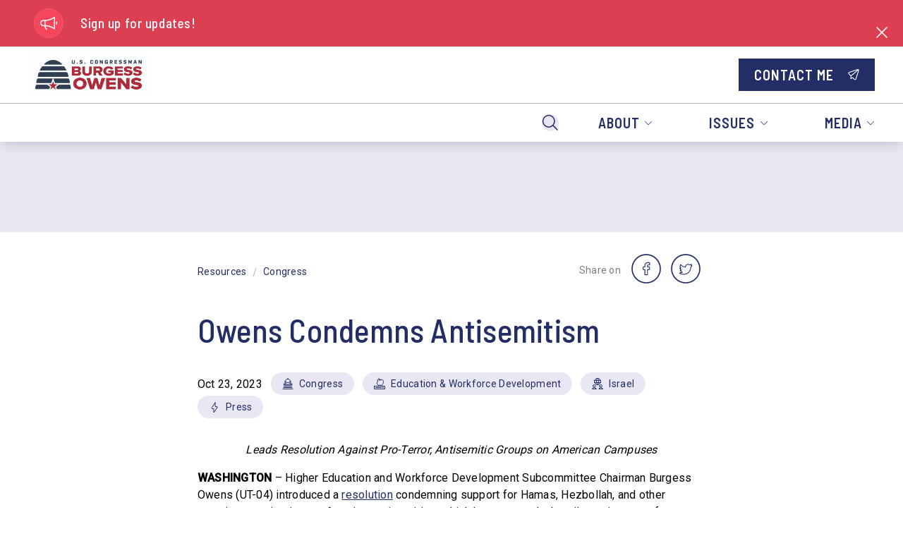

--- FILE ---
content_type: text/html; charset=utf-8
request_url: https://owens.house.gov/posts/owens-condemns-antisemitism
body_size: 114459
content:
<!DOCTYPE html><html lang="en"><head><meta charSet="utf-8" data-next-head=""/><meta name="viewport" content="width=device-width" data-next-head=""/><script async="" src="https://www.googletagmanager.com/gtag/js?id=G-SMBW2WDXT3" data-next-head=""></script><script data-next-head="">window.dataLayer = window.dataLayer || [];
function gtag(){dataLayer.push(arguments);}
gtag('js', new Date());
gtag('config', 'G-SMBW2WDXT3', {
page_path: window.location.pathname,
cookie_domain: 'owens.house.gov',
cookie_expires: 0,
});
</script><link rel="shortcut icon" href="/static/favicon.ico" data-next-head=""/><link rel="preconnect" href="https://fonts.gstatic.com" data-next-head=""/><link href="https://fonts.googleapis.com/css?family=Barlow+Semi+Condensed:500,600,400|Roboto:500,400" rel="stylesheet" data-next-head=""/><style data-next-head="">:root{
--ig-h1-global-font-size: 5rem;
--ig-h1-global-font-line-height: 5rem;
--ig-h1-global-font-weight: 500;
--ig-h1-global-font-letter-spacing: 0;
--ig-h2-global-font-size: 2.875rem;
--ig-h2-global-font-line-height: 3.5rem;
--ig-h2-global-font-weight: 500;
--ig-h2-global-font-letter-spacing: 0.005em;
--ig-h3-global-font-size: 1.625rem;
--ig-h3-global-font-line-height: 2.5rem;
--ig-h3-global-font-letter-spacing: 0.005em;
--ig-h3-global-font-weight: 500;
--ig-h4-global-font-size: 1.313rem;
--ig-h4-global-font-line-height: 2rem;
--ig-h4-global-font-letter-spacing: 0.025em;
--ig-h4-global-font-weight: 500;
--ig-h5-global-font-size: 1.188rem;
--ig-h5-global-font-line-height: 2rem;
--ig-h5-global-font-letter-spacing: 0.03em;
--ig-h5-global-font-weight: 500;
--ig-h6-global-font-weight: 600;
--ig-h6-global-font-size: 0.938rem;
--ig-h6-global-font-line-height: 1.125rem;
--ig-h6-global-font-letter-spacing: 0.05em;
--ig-h6-global-font-text-transform: none;
--ig-body-global-font-family: Barlow Semi Condensed;
--ig-body-global-font-style: normal;
--ig-body-global-font-weight: 400;
--ig-body-global-font-size: 1.125rem;
--ig-body-global-font-line-height: 2rem;
--ig-body-global-font-letter-spacing: 0.03em;
--ig-cta-global-font-weight: 600;
--ig-cta-global-font-size: 1.25rem;
--ig-cta-global-font-line-height: 1.5rem;
--ig-cta-global-font-letter-spacing: 0.05em;
--ig-cta-global-font-text-transform: uppercase;
--ig-link-global-font-weight: 400;
--ig-link-global-font-size: 1.125rem;
--ig-link-global-font-line-height: 2rem;
--ig-link-global-font-letter-spacing: 0.03em;
--ig-link-global-font-text-decoration-line: underline;
--ig-label-global-font-weight: 500;
--ig-label-global-font-size: 1rem;
--ig-label-global-font-line-height: 1.5rem;
--ig-label-global-font-letter-spacing: 0.025em;
--ig-caption-global-font-weight: 500;
--ig-caption-global-font-size: 0.875rem;
--ig-caption-global-font-line-height: 1rem;
--ig-caption-global-font-letter-spacing: 0.025em;
--ig-h1-brand-font-size: 5rem;
--ig-h1-brand-font-line-height: 5rem;
--ig-h1-brand-font-weight: 500;
--ig-h1-brand-font-letter-spacing: 0;
--ig-h2-brand-font-size: 2.875rem;
--ig-h2-brand-font-line-height: 3.5rem;
--ig-h2-brand-font-weight: 500;
--ig-h2-brand-font-letter-spacing: 0.005em;
--ig-h3-brand-font-size: 1.625rem;
--ig-h3-brand-font-line-height: 2.5rem;
--ig-h3-brand-font-letter-spacing: 0.005em;
--ig-h3-brand-font-weight: 500;
--ig-h4-brand-font-size: 1.313rem;
--ig-h4-brand-font-line-height: 2rem;
--ig-h4-brand-font-letter-spacing: 0.025em;
--ig-h4-brand-font-weight: 500;
--ig-h5-brand-font-size: 1.188rem;
--ig-h5-brand-font-line-height: 2rem;
--ig-h5-brand-font-letter-spacing: 0.03em;
--ig-h5-brand-font-weight: 500;
--ig-h6-brand-font-weight: 600;
--ig-h6-brand-font-size: 0.938rem;
--ig-h6-brand-font-line-height: 1.125rem;
--ig-h6-brand-font-letter-spacing: 0.05em;
--ig-h6-brand-font-text-transform: none;
--ig-body-brand-font-family: Barlow Semi Condensed;
--ig-body-brand-font-style: normal;
--ig-body-brand-font-weight: 400;
--ig-body-brand-font-size: 1.125rem;
--ig-body-brand-font-line-height: 2rem;
--ig-body-brand-font-letter-spacing: 0.03em;
--ig-cta-brand-font-weight: 600;
--ig-cta-brand-font-size: 1.25rem;
--ig-cta-brand-font-line-height: 1.5rem;
--ig-cta-brand-font-letter-spacing: 0.05em;
--ig-cta-brand-font-text-transform: uppercase;
--ig-link-brand-font-weight: 400;
--ig-link-brand-font-size: 1.125rem;
--ig-link-brand-font-line-height: 2rem;
--ig-link-brand-font-letter-spacing: 0.03em;
--ig-link-brand-font-text-decoration-line: underline;
--ig-label-brand-font-weight: 500;
--ig-label-brand-font-size: 1rem;
--ig-label-brand-font-line-height: 1.5rem;
--ig-label-brand-font-letter-spacing: 0.025em;
--ig-caption-brand-font-weight: 500;
--ig-caption-brand-font-size: 0.875rem;
--ig-caption-brand-font-line-height: 1rem;
--ig-caption-brand-font-letter-spacing: 0.025em;
--ig-h5-utility-font-size: 1.125rem;
--ig-h5-utility-font-letter-spacing: 0.01em;
--ig-h6-utility-font-weight: 500;
--ig-h6-utility-font-size: 0.875rem;
--ig-h6-utility-font-line-height: 1rem;
--ig-h6-utility-font-letter-spacing: 0.06em;
--ig-h6-utility-font-text-transform: none;
--ig-body-utility-font-family: Roboto !important;
--ig-body-utility-font-style: normal;
--ig-body-utility-font-weight: 400;
--ig-body-utility-font-size: 1rem;
--ig-body-utility-font-line-height: 2rem;
--ig-body-utility-font-letter-spacing: 0.015em;
--ig-cta-utility-font-size: 1.125rem;
--ig-cta-utility-font-line-height: 1.5rem;
--ig-cta-utility-font-letter-spacing: 0.03em;
--ig-cta-utility-font-text-transform: uppercase;
--ig-cta-utility-font-weight: 500;
--ig-link-utility-font-weight: 500;
--ig-link-utility-font-text-decoration-line: underline;
--ig-label-utility-font-size: 0.875rem;
--ig-label-utility-font-line-height: 1.5rem;
--ig-label-utility-font-letter-spacing: 0.02em;
--ig-label-medium-utility-font-weight: 500;
--ig-label-medium-utility-font-size: 0.875rem;
--ig-label-medium-utility-font-line-height: 1.5rem;
--ig-label-medium-utility-font-letter-spacing: 0.02em;
--ig-caption-utility-font-weight: 500;
--ig-caption-utility-font-size: 0.75rem;
--ig-caption-utility-font-line-height: 1rem;
--ig-caption-utility-font-letter-spacing: 0.02em;
}</style><meta property="og:site_name" content="Burgess Owens" data-next-head=""/><meta name="twitter:card" content="summary" data-next-head=""/><meta property="og:url" content="https://owens.house.gov/posts/owens-condemns-antisemitism" data-next-head=""/><title data-next-head="">Owens Condemns Antisemitism</title><meta property="og:title" content="Owens Condemns Antisemitism" data-next-head=""/><meta name="twitter:title" content="Owens Condemns Antisemitism" data-next-head=""/><meta property="og:description" content="Leads Resolution Against Pro-Terror, Antisemitic Groups on American Campuses WASHINGTON – Higher Education and Workforce Development Subcommittee Chairman Burgess Owens (UT-04) introduced a resolution condemning support for Hamas, Hezbollah, and other terrorist organizations at American universities, which have created a hostile environment for Jewish students, faculty, and staff. “I never thought I’d see American students […]" data-next-head=""/><meta name="twitter:description" content="Leads Resolution Against Pro-Terror, Antisemitic Groups on American Campuses WASHINGTON – Higher Education and Workforce Development Subcommittee Chairman Burgess Owens (UT-04) introduced a resolution condemning support for Hamas, Hezbollah, and other terrorist organizations at American universities, which have created a hostile environment for Jewish students, faculty, and staff. “I never thought I’d see American students […]" data-next-head=""/><meta property="og:image" content="https://d12t4t5x3vyizu.cloudfront.net/owens.house.gov/uploads/2023/09/Untitled-design.png" data-next-head=""/><meta property="og:image:width" content="1080" data-next-head=""/><meta property="og:image:height" content="1080" data-next-head=""/><meta name="twitter:image" content="https://d12t4t5x3vyizu.cloudfront.net/owens.house.gov/uploads/2023/09/Untitled-design.png" data-next-head=""/><link id="sitecss" rel="stylesheet" href="/api/styles"/><link rel="preload" href="/_next/static/css/a6eb4fafe25a88c2.css" as="style"/><link rel="stylesheet" href="/_next/static/css/a6eb4fafe25a88c2.css" data-n-g=""/><noscript data-n-css=""></noscript><script defer="" nomodule="" src="/_next/static/chunks/polyfills-42372ed130431b0a.js"></script><script src="/_next/static/chunks/webpack-e1fa671d72b0f9f8.js" defer=""></script><script src="/_next/static/chunks/framework-86a364e9483bf768.js" defer=""></script><script src="/_next/static/chunks/main-548f8fa909199404.js" defer=""></script><script src="/_next/static/chunks/pages/_app-d73e3510f03394cb.js" defer=""></script><script src="/_next/static/chunks/5-c8b37d2c3c6ac044.js" defer=""></script><script src="/_next/static/chunks/998-e2a15321213961a1.js" defer=""></script><script src="/_next/static/chunks/pages/posts/%5Bslug%5D-3d4ef1feb46c4851.js" defer=""></script><script src="/_next/static/tLZABlaNAXQMSw-DQZ3sy/_buildManifest.js" defer=""></script><script src="/_next/static/tLZABlaNAXQMSw-DQZ3sy/_ssgManifest.js" defer=""></script></head><body><div id="__next"><div class="min-h-screen flex flex-col relative"><button class="absolute left-1/2 skip-link px-3 py-1 focus:translate-y-0 focus-within:translate-y-0 hover:translate-y-0 active:translate-y-0"><a aria-label="Skip to main content" href="#main">Skip to main content</a></button><div class="flex-shrink-0 sticky top-0 z-10"><div id="site-header" class="w-full duration-300 ease"><div id="ig-id-global-banner" class="bg-alert-600 flex items-center text-white pr-3"><div class="flex-1 flex items-center justify-between xl:pl-16 lg:pl-12 md:pl-8 pl-6 py-3" tabindex="0" role="button" aria-label="action"><div class="flex-1 flex md:flex-row flex-col items-center cursor-pointer"><span data-testid="union-icon" class="hidden mr-6 w-2.5 h-2.5 xl:w-3 xl:h-3 lg:flex items-center justify-center bg-alert-500 border-[1px] border-alert-400 rounded-full p-5 xl:p-6"><div class="inline-flex"><svg class="" role="img" aria-hidden="true" preserveAspectRatio="xMidYMid meet" width="24" height="20" viewBox="0 0 24 20" fill="none" xmlns="http://www.w3.org/2000/svg"><path fill-rule="evenodd" clip-rule="evenodd" d="M8.483 19.168c.14.134.324.207.517.207a.75.75 0 0 0 .517-1.294 6.565 6.565 0 0 1-1.97-3.938 21.501 21.501 0 0 1 11.153 3.6l1.134.756a.745.745 0 0 0 .77.037.748.748 0 0 0 .396-.661v-16.5a.748.748 0 0 0-1.166-.624l-1.134.756A21.477 21.477 0 0 1 6.75 5.125H4.5a4.505 4.505 0 0 0-4.5 4.5c0 2.481 2.019 4.5 4.5 4.5h1.536a8.075 8.075 0 0 0 2.447 5.043ZM19.5 16.473a22.993 22.993 0 0 0-12-3.836V6.613a23 23 0 0 0 12-3.837v13.697Zm-18-6.848c0-1.654 1.346-3 3-3H6v6H4.5c-1.654 0-3-1.346-3-3Zm21 1.5a.75.75 0 0 0 1.5 0v-3a.75.75 0 0 0-1.5 0v3Z" fill="#fff"></path></svg></div></span><div class="global-font md:mr-4 type-h5">Sign up for updates!</div></div><div class="ml-4 flex items-center" aria-label=""></div></div><span class="py-3 block h-7 w-7"><button aria-label="close" class="h-fit focus:outline-none active:shadow-none disabled:cursor-not-allowed text-white bg-transparent active:shadow-inner rounded-full" type="button"><div class="rounded-full p-1.5 block button flex flex-nowrap items-center border-2 border-transparent justify-center bg-white bg-opacity-0 hover:bg-opacity-10 active:bg-opacity-20"><div class="inline-flex"><svg class="ig-fill-current" role="img" aria-hidden="true" preserveAspectRatio="xMidYMid meet" width="16px" height="16px" viewBox="0 0 16 16" fill="none" xmlns="http://www.w3.org/2000/svg"><path fill-rule="evenodd" clip-rule="evenodd" d="M15.429 1.714A.808.808 0 1 0 14.286.571L8 6.857 1.714.571A.808.808 0 1 0 .571 1.714L6.857 8 .571 14.286a.808.808 0 0 0 1.143 1.143L8 9.143l6.286 6.286a.808.808 0 0 0 1.143-1.143L9.143 8l6.286-6.286Z" fill="#fff"></path></svg></div></div></button></span></div><nav class="w-full bg-white shadow-lg"><div class="topbar grid gap-4 md:gap-10 items-center xxl:container px-4 md:px-10 h-[64px] md:h-[80px] xl:h-[88px]"><div class="flex justify-self-start py-2 h-[64px] md:h-[80px] xl:h-[88px]"><a class="flex items-center h-full cta" aria-label="Home" href="/"><img class="min-h-11 max-h-full" src="https://d12t4t5x3vyizu.cloudfront.net/owens.house.gov/uploads/2023/09/Burgess-Owens-Official-Logo.jpg" alt="" aria-hidden="true"/></a></div><div class="hidden h-full justify-end xl:flex relative last-drop-down-right"><div class="cta flex relative h-full"><button class="cta text-primary px-4 md:px-10 h-full hover:bg-secondary uppercase flex items-center whitespace-nowrap responsive-h6 tab-only-focus cta" data-name="drop-down-button">About<div class="inline-flex inline-flex opacity-64 ml-[0.4rem]"><svg class="ig-fill-primary" role="img" aria-hidden="true" preserveAspectRatio="xMidYMid meet" width="12" height="7" viewBox="0 0 12 7" fill="none" xmlns="http://www.w3.org/2000/svg"><path clip-rule="evenodd" d="M10.898 1.1a.33.33 0 0 1 0 .477L6.576 5.77a.832.832 0 0 1-1.152 0L1.102 1.577a.331.331 0 0 1 0-.478.357.357 0 0 1 .493 0L5.918 5.29a.119.119 0 0 0 .164 0l4.323-4.19a.357.357 0 0 1 .493 0Z"></path></svg></div></button></div><div class="cta flex relative h-full"><button class="cta text-primary px-4 md:px-10 h-full hover:bg-secondary uppercase flex items-center whitespace-nowrap responsive-h6 tab-only-focus cta" data-name="drop-down-button">Issues<div class="inline-flex inline-flex opacity-64 ml-[0.4rem]"><svg class="ig-fill-primary" role="img" aria-hidden="true" preserveAspectRatio="xMidYMid meet" width="12" height="7" viewBox="0 0 12 7" fill="none" xmlns="http://www.w3.org/2000/svg"><path clip-rule="evenodd" d="M10.898 1.1a.33.33 0 0 1 0 .477L6.576 5.77a.832.832 0 0 1-1.152 0L1.102 1.577a.331.331 0 0 1 0-.478.357.357 0 0 1 .493 0L5.918 5.29a.119.119 0 0 0 .164 0l4.323-4.19a.357.357 0 0 1 .493 0Z"></path></svg></div></button></div><div class="cta flex relative h-full"><button class="cta text-primary px-4 md:px-10 h-full hover:bg-secondary uppercase flex items-center whitespace-nowrap responsive-h6 tab-only-focus cta" data-name="drop-down-button">Media<div class="inline-flex inline-flex opacity-64 ml-[0.4rem]"><svg class="ig-fill-primary" role="img" aria-hidden="true" preserveAspectRatio="xMidYMid meet" width="12" height="7" viewBox="0 0 12 7" fill="none" xmlns="http://www.w3.org/2000/svg"><path clip-rule="evenodd" d="M10.898 1.1a.33.33 0 0 1 0 .477L6.576 5.77a.832.832 0 0 1-1.152 0L1.102 1.577a.331.331 0 0 1 0-.478.357.357 0 0 1 .493 0L5.918 5.29a.119.119 0 0 0 .164 0l4.323-4.19a.357.357 0 0 1 .493 0Z"></path></svg></div></button></div><div class="h-full"><button aria-label="Search" class="flex items-center h-full px-4 hover:bg-secondary"><div class="inline-flex rounded-full bg-secondary p-2.5"><svg class="ig-stroke-primary" role="img" aria-hidden="true" preserveAspectRatio="xMidYMid meet" width="24px" height="24px" viewBox="0 0 24 24" fill="none" xmlns="http://www.w3.org/2000/svg"><path d="M2.22 13.015a8.232 8.232 0 1 0 15.152-6.44 8.232 8.232 0 0 0-15.152 6.44v0ZM16 16l6 6" stroke="#000" stroke-width="1.5" stroke-linecap="round" stroke-linejoin="round"></path></svg></div></button></div></div><div class="justify-self-end"><a class="justify-self-end" href="/contact"><button class="h-fit focus:outline-none active:shadow-none disabled:cursor-not-allowed text-white bg-primary theme-shape ig--button global-font cta max-w-full w-auto" type="button"><div class="theme-shape ig--button py-[9px] px-5 button flex flex-nowrap items-center border-2 border-transparent justify-center bg-black bg-opacity-0 hover:bg-opacity-20 active:bg-opacity-40"><span class="hidden md:flex items-center uppercase" aria-hidden="false">Contact Me</span><div class="inline-flex inline-flex ml-0 md:ml-2 items-center"><svg class="ig-fill-white" role="img" aria-hidden="true" preserveAspectRatio="xMidYMid meet" width="1rem" height="1rem" viewBox="0 0 24 25" fill="none" xmlns="http://www.w3.org/2000/svg"><path fill-rule="evenodd" clip-rule="evenodd" d="M20.336.143a2.783 2.783 0 0 1 3.52 3.52m0 0-6.138 18.435a2.785 2.785 0 0 1-4.61 1.089l-3.296-3.293-3.457 1.797a.857.857 0 0 1-1.252-.783l.15-5.572-4.44-4.445A2.784 2.784 0 0 1 1.9 6.288h.002L20.336.143m1.127 1.6a1.068 1.068 0 0 0-.584.027L2.446 7.913a1.073 1.073 0 0 0-.7.768 1.07 1.07 0 0 0 .281 1l4.699 4.704a.857.857 0 0 1 .25.629l-.12 4.485 2.722-1.415a.857.857 0 0 1 1 .154l3.742 3.736a1.072 1.072 0 0 0 1.771-.417m0 0 6.14-18.435a1.07 1.07 0 0 0-.768-1.379" fill="#000"></path><path fill-rule="evenodd" clip-rule="evenodd" d="M23.152.792a.857.857 0 0 1-.11 1.207L6.668 15.649a.857.857 0 0 1-1.098-1.317L21.944.682a.857.857 0 0 1 1.208.11Z" fill="#000"></path></svg></div></div></button></a></div></div><hr class="border-warmgray-300 xl:hidden"/><div class="hidden h-[54px] md:flex xl:hidden justify-end last-drop-down-right"><div class="flex relative ml-auto max-w-full"><div class="h-full"><button aria-label="Search" class="flex items-center h-full px-4 hover:bg-secondary"><div class="inline-flex rounded-full bg-secondary p-2.5"><svg class="ig-stroke-primary" role="img" aria-hidden="true" preserveAspectRatio="xMidYMid meet" width="24px" height="24px" viewBox="0 0 24 24" fill="none" xmlns="http://www.w3.org/2000/svg"><path d="M2.22 13.015a8.232 8.232 0 1 0 15.152-6.44 8.232 8.232 0 0 0-15.152 6.44v0ZM16 16l6 6" stroke="#000" stroke-width="1.5" stroke-linecap="round" stroke-linejoin="round"></path></svg></div></button></div><div class="flex flex-1 min-w-0 overflow-x-auto w-full overflow-y-hidden whitespace-nowrap"><div class="cta flex relative h-full"><button class="cta text-primary px-4 md:px-10 h-full hover:bg-secondary uppercase flex items-center whitespace-nowrap responsive-h6 tab-only-focus cta" data-name="drop-down-button">About<div class="inline-flex inline-flex opacity-64 ml-[0.4rem]"><svg class="ig-fill-primary" role="img" aria-hidden="true" preserveAspectRatio="xMidYMid meet" width="12" height="7" viewBox="0 0 12 7" fill="none" xmlns="http://www.w3.org/2000/svg"><path clip-rule="evenodd" d="M10.898 1.1a.33.33 0 0 1 0 .477L6.576 5.77a.832.832 0 0 1-1.152 0L1.102 1.577a.331.331 0 0 1 0-.478.357.357 0 0 1 .493 0L5.918 5.29a.119.119 0 0 0 .164 0l4.323-4.19a.357.357 0 0 1 .493 0Z"></path></svg></div></button></div><div class="cta flex relative h-full"><button class="cta text-primary px-4 md:px-10 h-full hover:bg-secondary uppercase flex items-center whitespace-nowrap responsive-h6 tab-only-focus cta" data-name="drop-down-button">Issues<div class="inline-flex inline-flex opacity-64 ml-[0.4rem]"><svg class="ig-fill-primary" role="img" aria-hidden="true" preserveAspectRatio="xMidYMid meet" width="12" height="7" viewBox="0 0 12 7" fill="none" xmlns="http://www.w3.org/2000/svg"><path clip-rule="evenodd" d="M10.898 1.1a.33.33 0 0 1 0 .477L6.576 5.77a.832.832 0 0 1-1.152 0L1.102 1.577a.331.331 0 0 1 0-.478.357.357 0 0 1 .493 0L5.918 5.29a.119.119 0 0 0 .164 0l4.323-4.19a.357.357 0 0 1 .493 0Z"></path></svg></div></button></div><div class="cta flex relative h-full"><button class="cta text-primary px-4 md:px-10 h-full hover:bg-secondary uppercase flex items-center whitespace-nowrap responsive-h6 tab-only-focus cta" data-name="drop-down-button">Media<div class="inline-flex inline-flex opacity-64 ml-[0.4rem]"><svg class="ig-fill-primary" role="img" aria-hidden="true" preserveAspectRatio="xMidYMid meet" width="12" height="7" viewBox="0 0 12 7" fill="none" xmlns="http://www.w3.org/2000/svg"><path clip-rule="evenodd" d="M10.898 1.1a.33.33 0 0 1 0 .477L6.576 5.77a.832.832 0 0 1-1.152 0L1.102 1.577a.331.331 0 0 1 0-.478.357.357 0 0 1 .493 0L5.918 5.29a.119.119 0 0 0 .164 0l4.323-4.19a.357.357 0 0 1 .493 0Z"></path></svg></div></button></div></div></div></div><div class="flex relative col-span-2 h-[48px] md:hidden"><div class="h-full"><button aria-label="Search" class="flex items-center h-full px-4 hover:bg-secondary"><div class="inline-flex rounded-full bg-secondary p-1.5"><svg class="ig-stroke-primary" role="img" aria-hidden="true" preserveAspectRatio="xMidYMid meet" width="16px" height="16px" viewBox="0 0 24 24" fill="none" xmlns="http://www.w3.org/2000/svg"><path d="M2.22 13.015a8.232 8.232 0 1 0 15.152-6.44 8.232 8.232 0 0 0-15.152 6.44v0ZM16 16l6 6" stroke="#000" stroke-width="1.5" stroke-linecap="round" stroke-linejoin="round"></path></svg></div></button></div><div class="cta flex justify-between min-w-0 w-full overflow-x-auto overflow-y-hidden whitespace-nowrap"><div class="cta flex relative h-full"><button class="cta text-primary px-4 md:px-10 h-full hover:bg-secondary uppercase flex items-center whitespace-nowrap responsive-h6 tab-only-focus cta" data-name="drop-down-button">About<div class="inline-flex inline-flex opacity-64 ml-[0.4rem]"><svg class="ig-fill-primary" role="img" aria-hidden="true" preserveAspectRatio="xMidYMid meet" width="12" height="7" viewBox="0 0 12 7" fill="none" xmlns="http://www.w3.org/2000/svg"><path clip-rule="evenodd" d="M10.898 1.1a.33.33 0 0 1 0 .477L6.576 5.77a.832.832 0 0 1-1.152 0L1.102 1.577a.331.331 0 0 1 0-.478.357.357 0 0 1 .493 0L5.918 5.29a.119.119 0 0 0 .164 0l4.323-4.19a.357.357 0 0 1 .493 0Z"></path></svg></div></button></div><div class="cta flex relative h-full"><button class="cta text-primary px-4 md:px-10 h-full hover:bg-secondary uppercase flex items-center whitespace-nowrap responsive-h6 tab-only-focus cta" data-name="drop-down-button">Issues<div class="inline-flex inline-flex opacity-64 ml-[0.4rem]"><svg class="ig-fill-primary" role="img" aria-hidden="true" preserveAspectRatio="xMidYMid meet" width="12" height="7" viewBox="0 0 12 7" fill="none" xmlns="http://www.w3.org/2000/svg"><path clip-rule="evenodd" d="M10.898 1.1a.33.33 0 0 1 0 .477L6.576 5.77a.832.832 0 0 1-1.152 0L1.102 1.577a.331.331 0 0 1 0-.478.357.357 0 0 1 .493 0L5.918 5.29a.119.119 0 0 0 .164 0l4.323-4.19a.357.357 0 0 1 .493 0Z"></path></svg></div></button></div><div class="cta flex relative h-full"><button class="cta text-primary px-4 md:px-10 h-full hover:bg-secondary uppercase flex items-center whitespace-nowrap responsive-h6 tab-only-focus cta" data-name="drop-down-button">Media<div class="inline-flex inline-flex opacity-64 ml-[0.4rem]"><svg class="ig-fill-primary" role="img" aria-hidden="true" preserveAspectRatio="xMidYMid meet" width="12" height="7" viewBox="0 0 12 7" fill="none" xmlns="http://www.w3.org/2000/svg"><path clip-rule="evenodd" d="M10.898 1.1a.33.33 0 0 1 0 .477L6.576 5.77a.832.832 0 0 1-1.152 0L1.102 1.577a.331.331 0 0 1 0-.478.357.357 0 0 1 .493 0L5.918 5.29a.119.119 0 0 0 .164 0l4.323-4.19a.357.357 0 0 1 .493 0Z"></path></svg></div></button></div></div></div></nav></div></div><div class="flex-grow flex flex-col"><div><div class="w-full h-32 bg-secondary"></div><main id="main" class="content-max-width px-6 md:px-8 w-full mx-auto relative"><div class="flex flex-col md:flex-row md:items-center md:justify-between my-8"><div class="flex items-center"><div class="flex items-center"><a class="utility-font label text-primary hover:underline" href="/resources">Resources</a><div class="mx-2 text-coolgray-200" aria-hidden="true">/</div></div><div class="flex items-center"><a class="utility-font label text-primary hover:underline" href="/resources/congress">Congress</a></div></div><div class="utility-font label flex items-center mt-2 md:mt-0"><div class="utility-font text-warmgray-700 label mr-2 -mt-1" aria-hidden="true">Share on</div><div class="flex"><a href="https://www.facebook.com/sharer/sharer.php?u=https://owens.house.gov/posts/owens-condemns-antisemitism" aria-label="share on facebook" class="mx-2" rel="noreferrer noopener" target="_blank"><div class="inline-flex"><svg class="ig-fill-primary overflow-visible" role="img" aria-hidden="true" preserveAspectRatio="xMidYMid meet" width="40px" height="40px" viewBox="0 0 48 48" fill="none" xmlns="http://www.w3.org/2000/svg"><path d="M25.713 35H22.19a1.068 1.068 0 0 1-1.067-1.067v-7.947h-2.056A1.068 1.068 0 0 1 18 24.92v-3.405c0-.588.479-1.067 1.067-1.067h2.056v-1.705c0-1.691.53-3.13 1.535-4.16C23.666 13.547 25.076 13 26.735 13l2.687.004c.587.001 1.065.48 1.065 1.068v3.161c0 .589-.479 1.067-1.067 1.067h-1.81c-.55 0-.691.111-.721.145-.05.057-.109.216-.109.654v1.348h2.504a1.07 1.07 0 0 1 1.077 1.067l-.001 3.405c0 .588-.479 1.067-1.067 1.067H26.78v7.947c0 .588-.479 1.067-1.067 1.067Zm-3.3-1.29h3.077V25.41c0-.393.32-.713.713-.713h2.867l.001-2.96h-2.868a.713.713 0 0 1-.713-.712V19.1c0-.503.052-1.076.432-1.507.46-.52 1.184-.58 1.689-.58l1.586-.002v-2.716l-2.463-.004c-2.666 0-4.322 1.706-4.322 4.452v2.282c0 .393-.32.713-.712.713h-2.41v2.96h2.41c.393 0 .712.319.712.712v8.301Zm7.006-19.416ZM24 47C11.297 47 1 36.703 1 24h-2c0 13.807 11.193 25 25 25v-2Zm23-23c0 12.703-10.297 23-23 23v2c13.807 0 25-11.193 25-25h-2ZM24 1c12.703 0 23 10.297 23 23h2C49 10.193 37.807-1 24-1v2Zm0-2C10.193-1-1 10.193-1 24h2C1 11.297 11.297 1 24 1v-2Z" fill="#8A338C"></path></svg></div></a><a href="https://twitter.com/intent/tweet?url=https://owens.house.gov/posts/owens-condemns-antisemitism" aria-label="share on twitter" class="mx-2" rel="noreferrer noopener" target="_blank"><div class="inline-flex"><svg class="ig-fill-primary overflow-visible" role="img" aria-hidden="true" preserveAspectRatio="xMidYMid meet" width="40px" height="40px" viewBox="0 0 48 48" fill="none" xmlns="http://www.w3.org/2000/svg"><path d="M21.371 34.097c-3.672 0-6.574-.642-7.962-1.76l-.027-.022-.025-.024c-.33-.33-.438-.763-.296-1.188l.013-.035a1.15 1.15 0 0 1 1.05-.722c.938-.016 1.76-.128 2.506-.345-1.19-.553-2.016-1.511-2.507-2.898a1.027 1.027 0 0 1 .358-1.197c.094-.071.2-.124.313-.16a6.94 6.94 0 0 1-1.423-2.55l-.009-.028-.005-.03c-.093-.464.114-.942.495-1.147.16-.092.333-.14.507-.143a5.363 5.363 0 0 1-.405-1.237c-.225-1.157-.04-2.316.55-3.447l.137-.273a.763.763 0 0 1 1.218-.197l.249.248c1.964 2.06 3.723 3.036 6.764 3.705a5.388 5.388 0 0 1 1.455-3.107 5.104 5.104 0 0 1 3.643-1.606h.01c1.006 0 2.256.575 3.012.98.648-.211 1.429-.54 2.24-.887.378-.178.846-.097 1.144.201.292.293.373.705.218 1.105a5.412 5.412 0 0 1-.2.483c.111.05.212.12.298.205.26.26.368.665.276 1.034l-.01.035c-.31 1.001-.907 1.816-1.696 2.328-.132 7.016-5.416 12.679-11.891 12.679Zm-6.725-2.478c1.308.74 3.802 1.188 6.725 1.188 2.81 0 5.463-1.207 7.468-3.398 2.022-2.209 3.135-5.142 3.135-8.26v-.035a.76.76 0 0 1 .406-.673c.507-.268.918-.726 1.185-1.311a.758.758 0 0 1-.727-.298.757.757 0 0 1-.006-.9c.106-.147.202-.299.288-.456-.7.294-1.364.558-1.941.733a.826.826 0 0 1-.635-.069c-1.027-.572-1.984-.914-2.56-.916-2.129.033-3.859 1.856-3.859 4.066a.759.759 0 0 1-.908.746c-3.507-.69-5.585-1.727-7.746-3.898-.31.742-.394 1.49-.25 2.227.145.748.53 1.497 1.116 2.167a.758.758 0 0 1 .074.904.755.755 0 0 1-.841.332 3.486 3.486 0 0 1-.71-.272c.452.98 1.228 1.887 2.204 2.556a.762.762 0 0 1-.487 1.386 3.423 3.423 0 0 1-1.01-.218c.548 1.114 1.422 1.727 2.769 1.961a.761.761 0 0 1 .226 1.422c-1.148.609-2.403.936-3.916 1.016ZM24 47C11.297 47 1 36.703 1 24h-2c0 13.807 11.193 25 25 25v-2Zm23-23c0 12.703-10.297 23-23 23v2c13.807 0 25-11.193 25-25h-2ZM24 1c12.703 0 23 10.297 23 23h2C49 10.193 37.807-1 24-1v2Zm0-2C10.193-1-1 10.193-1 24h2C1 11.297 11.297 1 24 1v-2Z" fill="#8A338C"></path></svg></div></a></div></div></div><h1 id="post-title" class="mb-4 brand-font text-primary type-h2">Owens Condemns Antisemitism</h1><div class="flex flex-wrap items-center my-8"><span data-ig-id="date-field" class="mr-3 utility-font">Oct 23, 2023</span><a class="min-w-0 mr-3" href="/resources/congress"><div class="relative inline-block max-w-full" role="button" tabindex="0"><div class="rounded-3xl px-4 py-1 cursor-pointer bg-secondary text-primary"><div class="relative label flex items-center utility-font label"><span class="pr-2 flex"><div class="inline-flex"><svg class="ig-stroke-primary" role="img" aria-hidden="true" preserveAspectRatio="xMidYMid meet" width="16px" height="16px" weight="Light" viewBox="0 0 16 16" fill="none" xmlns="http://www.w3.org/2000/svg"><path d="M3 9.5h2v4H3v-4ZM7 9.5h2v4H7v-4ZM11 9.5h2v4h-2v-4ZM14 9a.5.5 0 0 1-.5.5h-11A.5.5 0 0 1 2 9a.693.693 0 0 1 .475-.658l5.367-1.79a.502.502 0 0 1 .316 0l5.367 1.79A.693.693 0 0 1 14 9v0ZM10 5.5h2v2.333M4 7.833V5.5h2M4 5.5a4 4 0 0 1 8 0M8 .5v1M1 15.5h14M2 13.5h12" stroke="#000" stroke-linecap="round" stroke-linejoin="round"></path></svg></div></span><span class="truncate">Congress</span></div></div></div></a><a class="min-w-0 mr-3" href="/resources/education-and-workforce"><div class="relative inline-block max-w-full" role="button" tabindex="0"><div class="rounded-3xl px-4 py-1 cursor-pointer bg-secondary text-primary"><div class="relative label flex items-center utility-font label"><span class="pr-2 flex"><div class="inline-flex"><svg class="ig-stroke-primary" role="img" aria-hidden="true" preserveAspectRatio="xMidYMid meet" width="16px" height="16px" weight="Light" viewBox="0 0 16 16" fill="none" xmlns="http://www.w3.org/2000/svg"><path d="M.5 11.5h15v4H.5v-4ZM2.5 13.5h8" stroke="#000" stroke-linecap="round" stroke-linejoin="round"></path><path d="M12.75 13.5a.25.25 0 0 1 .25-.25M13 13.75a.25.25 0 0 1-.25-.25M13.25 13.5a.25.25 0 0 1-.25.25M13 13.25a.25.25 0 0 1 .25.25M6.827.5C7.813.5 8.5 1.5 8.5 3" stroke="#000" stroke-linecap="round" stroke-linejoin="round"></path><path d="M9.907 2.5 8.5 3l-1.306-.5a2.02 2.02 0 0 0-2.367.295 2.5 2.5 0 0 1-.722 3.948c.471 1.99 1.657 3.593 2.878 3.752a.667.667 0 0 0 .381-.076l.933-.467a.719.719 0 0 1 .64 0l.93.467a.67.67 0 0 0 .381.076c1.326-.173 2.884-2.05 3.256-4.276.31-1.886-.8-4.96-3.597-3.719Z" stroke="#000" stroke-linecap="round" stroke-linejoin="round"></path></svg></div></span><span class="truncate">Education &amp; Workforce Development</span></div></div></div></a><a class="min-w-0 mr-3" href="/resources/israel"><div class="relative inline-block max-w-full" role="button" tabindex="0"><div class="rounded-3xl px-4 py-1 cursor-pointer bg-secondary text-primary"><div class="relative label flex items-center utility-font label"><span class="pr-2 flex"><div class="inline-flex"><svg class="ig-stroke-primary" role="img" aria-hidden="true" preserveAspectRatio="xMidYMid meet" width="16px" height="16px" weight="Light" viewBox="0 0 16 16" fill="none" xmlns="http://www.w3.org/2000/svg"><path d="M1.566 11.25a1.75 1.75 0 1 0 3.5 0 1.75 1.75 0 0 0-3.5 0v0ZM6.133 15.5a2.983 2.983 0 0 0-5.633 0h5.633ZM10.934 11.25a1.75 1.75 0 1 0 3.5 0 1.75 1.75 0 0 0-3.5 0ZM15.5 15.5a2.984 2.984 0 0 0-5.633 0H15.5ZM3.5 5a4.5 4.5 0 1 0 9 0 4.5 4.5 0 0 0-9 0v0ZM3.756 6.5h8.488M3.756 3.5h8.488" stroke="#000" stroke-linecap="round" stroke-linejoin="round"></path><path d="M7.03.605a14.575 14.575 0 0 0 .34 8.851M8.97.605A14.49 14.49 0 0 1 9.5 4.5c.003 1.69-.29 3.367-.867 4.956" stroke="#000" stroke-linecap="round" stroke-linejoin="round"></path></svg></div></span><span class="truncate">Israel</span></div></div></div></a><a class="min-w-0 mr-3" href="/resources/press"><div class="relative inline-block max-w-full" role="button" tabindex="0"><div class="rounded-3xl px-4 py-1 cursor-pointer bg-secondary text-primary"><div class="relative label flex items-center utility-font label"><span class="pr-2 flex"><div class="inline-flex"><svg class="ig-stroke-primary" role="img" aria-hidden="true" preserveAspectRatio="xMidYMid meet" width="16px" height="16px" weight="Light" viewBox="0 0 16 16" fill="none" xmlns="http://www.w3.org/2000/svg"><path d="M11.899 8.537a.681.681 0 0 0-.58-1.04H9v-6L4.101 9.46a.681.681 0 0 0 .581 1.039H7v6l4.899-7.96Z" stroke="#000" stroke-linecap="round" stroke-linejoin="round"></path></svg></div></span><span class="truncate">Press</span></div></div></div></a></div><div class="wysiwyg-content utility-font">
<p class="has-text-align-center"><em>Leads Resolution Against Pro-Terror, Antisemitic Groups on American Campuses</em></p>



<p><strong>WASHINGTON</strong> &#8211; Higher Education and Workforce Development Subcommittee Chairman Burgess Owens (UT-04) introduced a <a href="https://d12t4t5x3vyizu.cloudfront.net/owens.house.gov/uploads/2023/10/OWENUT_026_xml9763.pdf">resolution</a> condemning support for Hamas, Hezbollah, and other terrorist organizations at American universities, which have created a hostile environment for Jewish students, faculty, and staff.</p>



<p><em>“I never thought I&#8217;d see American students celebrate a terrorist organization dedicated to the destruction of Israel and the Jewish people,”</em> <strong>said Chairman Owens.</strong> <em>“Elite institutions have failed their students and alumni by offering inadequate statements of condemnation. This has exposed the deep rot of antisemitism in our higher education system, from statements placing blame solely on Israel for the atrocities of Hamas to demonstrations glorifying mass murder, rape, torture, and kidnapping. It is not nuanced or difficult to stand against terror.”</em></p>



<p><em>“Condemning terrorism should not be a controversial position to take,”</em> <strong>said</strong> <strong>Education and the Workforce Committee Chairwoman Virginia Foxx.</strong> <em>“Hamas slaughtered innocent men, women, and children because they were Jewish. It’s appalling that some higher education faculty and students have the gall to defend these despicable actions. I thank Congressman Owens for introducing this resolution to condemn the support of terrorist organizations at colleges and universities that places the safety of Jewish students, faculty, and staff at risk.”</em></p>



<p>The resolution is supported by 52 original cosponsors, including Reps. Robert Aderholt (AL-04), Rick Allen (GA-12), Jim Banks (IN-03), Aaron Bean (FL-04), Lauren Boebert (CO-03), Josh Brecheen (OK-02), Eric Burlison (MO-07), Kat Cammack (FL-03), Lori Chavez-DeRemer (OR-05), Juan Ciscomani (AZ-06), Mike Collins (GA-10), James Comer (KY-01), John Curtis (UT-03), Monica De La Cruz (TX-15), Scott DesJarlais (TN-04), Mario Diaz-Balart (FL-26), Jeff Duncan (SC-03), Virginia Foxx (NC-05), Scott Franklin (FL-18), Russell Fry (SC-07), Carlos Gimenez (FL-28), Tony Gonzales (TX-23), Bob Good (VA-05), Glenn Grothman (WI-06), Erin Houchin (IN-09), Richard Hudson (NC-09), John James (MI-10), Mike Lawler (NY-17), Julia Letlow (LA-05), Lisa McClain (MI-09), Mary Miller (IL-15), Cory Mills (FL-07), Marc Molinaro (NY-19), John Moolenaar (MI-02), Barry Moore (AL-02), Blake Moore (UT-01), Guy Reschenthaler (PA-14), John Rose (TN-06), Lloyd Smucker (PA-11), Michelle Steel (CA-45), Bryan Steil (WI-01), Elise Stefanik (NY-21), GT Thompson (PA-15), Tom Tiffany (WI-07), William Timmons (SC-04), Jeff Van Drew (NJ-02), Tim Walberg (MI-05), Randy Weber (TX-14), Daniel Webster (FL-11), Brandon Williams (NY-22), Joe Wilson (SC-02), and Rudy Yakym (IN-02). </p>



<p>Legislative text of the resolution is available <a href="https://d12t4t5x3vyizu.cloudfront.net/owens.house.gov/uploads/2023/10/OWENUT_026_xml9763.pdf">here</a>.&nbsp;</p>



<p class="has-text-align-center">###</p>
</div><div class="border-t pt-8 my-10 flex justify-between items-center"><svg width="90" height="90" viewBox="0 0 90 90" fill="none" xmlns="http://www.w3.org/2000/svg" xmlns:xlink="http://www.w3.org/1999/xlink"><path opacity=".506" fill="url(#a)" d="M0 0h90v90H0z"></path><defs><pattern id="a" patternContentUnits="objectBoundingBox" width="1" height="1"><use xlink:href="#b" transform="scale(.00095)"></use></pattern><image id="b" width="1054" height="1012" xlink:href="[data-uri]"></image></defs></svg><div class="utility-font label flex items-center mt-2 md:mt-0"><div class="utility-font text-warmgray-700 label mr-2 -mt-1" aria-hidden="true">Share on</div><div class="flex"><a href="https://www.facebook.com/sharer/sharer.php?u=https://owens.house.gov/posts/owens-condemns-antisemitism" aria-label="share on facebook" class="mx-2" rel="noreferrer noopener" target="_blank"><div class="inline-flex"><svg class="ig-fill-primary overflow-visible" role="img" aria-hidden="true" preserveAspectRatio="xMidYMid meet" width="40px" height="40px" viewBox="0 0 48 48" fill="none" xmlns="http://www.w3.org/2000/svg"><path d="M25.713 35H22.19a1.068 1.068 0 0 1-1.067-1.067v-7.947h-2.056A1.068 1.068 0 0 1 18 24.92v-3.405c0-.588.479-1.067 1.067-1.067h2.056v-1.705c0-1.691.53-3.13 1.535-4.16C23.666 13.547 25.076 13 26.735 13l2.687.004c.587.001 1.065.48 1.065 1.068v3.161c0 .589-.479 1.067-1.067 1.067h-1.81c-.55 0-.691.111-.721.145-.05.057-.109.216-.109.654v1.348h2.504a1.07 1.07 0 0 1 1.077 1.067l-.001 3.405c0 .588-.479 1.067-1.067 1.067H26.78v7.947c0 .588-.479 1.067-1.067 1.067Zm-3.3-1.29h3.077V25.41c0-.393.32-.713.713-.713h2.867l.001-2.96h-2.868a.713.713 0 0 1-.713-.712V19.1c0-.503.052-1.076.432-1.507.46-.52 1.184-.58 1.689-.58l1.586-.002v-2.716l-2.463-.004c-2.666 0-4.322 1.706-4.322 4.452v2.282c0 .393-.32.713-.712.713h-2.41v2.96h2.41c.393 0 .712.319.712.712v8.301Zm7.006-19.416ZM24 47C11.297 47 1 36.703 1 24h-2c0 13.807 11.193 25 25 25v-2Zm23-23c0 12.703-10.297 23-23 23v2c13.807 0 25-11.193 25-25h-2ZM24 1c12.703 0 23 10.297 23 23h2C49 10.193 37.807-1 24-1v2Zm0-2C10.193-1-1 10.193-1 24h2C1 11.297 11.297 1 24 1v-2Z" fill="#8A338C"></path></svg></div></a><a href="https://twitter.com/intent/tweet?url=https://owens.house.gov/posts/owens-condemns-antisemitism" aria-label="share on twitter" class="mx-2" rel="noreferrer noopener" target="_blank"><div class="inline-flex"><svg class="ig-fill-primary overflow-visible" role="img" aria-hidden="true" preserveAspectRatio="xMidYMid meet" width="40px" height="40px" viewBox="0 0 48 48" fill="none" xmlns="http://www.w3.org/2000/svg"><path d="M21.371 34.097c-3.672 0-6.574-.642-7.962-1.76l-.027-.022-.025-.024c-.33-.33-.438-.763-.296-1.188l.013-.035a1.15 1.15 0 0 1 1.05-.722c.938-.016 1.76-.128 2.506-.345-1.19-.553-2.016-1.511-2.507-2.898a1.027 1.027 0 0 1 .358-1.197c.094-.071.2-.124.313-.16a6.94 6.94 0 0 1-1.423-2.55l-.009-.028-.005-.03c-.093-.464.114-.942.495-1.147.16-.092.333-.14.507-.143a5.363 5.363 0 0 1-.405-1.237c-.225-1.157-.04-2.316.55-3.447l.137-.273a.763.763 0 0 1 1.218-.197l.249.248c1.964 2.06 3.723 3.036 6.764 3.705a5.388 5.388 0 0 1 1.455-3.107 5.104 5.104 0 0 1 3.643-1.606h.01c1.006 0 2.256.575 3.012.98.648-.211 1.429-.54 2.24-.887.378-.178.846-.097 1.144.201.292.293.373.705.218 1.105a5.412 5.412 0 0 1-.2.483c.111.05.212.12.298.205.26.26.368.665.276 1.034l-.01.035c-.31 1.001-.907 1.816-1.696 2.328-.132 7.016-5.416 12.679-11.891 12.679Zm-6.725-2.478c1.308.74 3.802 1.188 6.725 1.188 2.81 0 5.463-1.207 7.468-3.398 2.022-2.209 3.135-5.142 3.135-8.26v-.035a.76.76 0 0 1 .406-.673c.507-.268.918-.726 1.185-1.311a.758.758 0 0 1-.727-.298.757.757 0 0 1-.006-.9c.106-.147.202-.299.288-.456-.7.294-1.364.558-1.941.733a.826.826 0 0 1-.635-.069c-1.027-.572-1.984-.914-2.56-.916-2.129.033-3.859 1.856-3.859 4.066a.759.759 0 0 1-.908.746c-3.507-.69-5.585-1.727-7.746-3.898-.31.742-.394 1.49-.25 2.227.145.748.53 1.497 1.116 2.167a.758.758 0 0 1 .074.904.755.755 0 0 1-.841.332 3.486 3.486 0 0 1-.71-.272c.452.98 1.228 1.887 2.204 2.556a.762.762 0 0 1-.487 1.386 3.423 3.423 0 0 1-1.01-.218c.548 1.114 1.422 1.727 2.769 1.961a.761.761 0 0 1 .226 1.422c-1.148.609-2.403.936-3.916 1.016ZM24 47C11.297 47 1 36.703 1 24h-2c0 13.807 11.193 25 25 25v-2Zm23-23c0 12.703-10.297 23-23 23v2c13.807 0 25-11.193 25-25h-2ZM24 1c12.703 0 23 10.297 23 23h2C49 10.193 37.807-1 24-1v2Zm0-2C10.193-1-1 10.193-1 24h2C1 11.297 11.297 1 24 1v-2Z" fill="#8A338C"></path></svg></div></a></div></div></div></main><section class="mb-16" aria-labelledby="id1"><div class="relative text-center"><div class="flex justify-center bg-secondary py-6 md:py-8 lg:py-12"><div class="fixed-width-lg"><h2 id="id1" class="type-h3 text-primary mb-4 brand-font xxl:container mx-4 md:mx-10">Recent Posts</h2></div></div><svg class="absolute ig-fill-secondary" aria-hidden="true" preserveAspectRatio="xMidYMid meet" viewBox="0 0 1025 122" fill="currentColor" xmlns="http://www.w3.org/2000/svg"><path d="M0 0h1025v122H0z"></path></svg></div><div class="flex xxl:container pb-8 px-4 md:px-10 overflow-x-scroll md:overflow-hidden"><div class="md:w-full flex justify-center flex-row flex-nowrap -mx-4 md:-mx-0 px-4 md:px-0"><article class="preview-card md:w-1/2 lg:w-1/3 z-[1] mr-4 lg:mr-6 last:mr-0 shadow-md w-full cursor-pointer" tabindex="0" role="link" aria-labelledby=" id2 id3 id4 id5 id6"><div class="theme-shape theme-border relative shadow-md w-full h-full flex flex-col bg-white min-w-[241px] px-4 py-6 md:px-6 md:py-8 overflow-hidden" role="link"><hr class="h-[2px] bg-primary absolute inset-x-[8px] border-primary top-2"/><div class="mb-6 relative flex flex-row items-center justify-center h-[160px] md:h-[240px] w-full text-white text-center"><div class="absolute h-full w-full"><div class="bg-cover bg-no-repeat min-h-full min-w-full relative" style="background-image:url(https://d12t4t5x3vyizu.cloudfront.net/owens.house.gov/uploads/2023/09/Untitled-design.png);background-position:50% 50%"></div></div></div><div class="grid gap-3"><div class="flex flex-wrap flex-col md:flex-row gap-y-2 gap-x-4 md:items-center utility-font label min-w-0"><div id="id2">Jan 12, 2026</div><span id="id3"><a class="min-w-0" href="/resources/press"><div class="relative inline-block max-w-full" role="button" tabindex="0"><div class="rounded-3xl px-4 py-1 cursor-pointer bg-secondary text-primary"><div class="relative label flex items-center utility-font label"><span class="pr-2 flex"><div class="inline-flex"><svg class="ig-stroke-primary" role="img" aria-hidden="true" preserveAspectRatio="xMidYMid meet" width="16px" height="16px" weight="Light" viewBox="0 0 16 16" fill="none" xmlns="http://www.w3.org/2000/svg"><path d="M11.899 8.537a.681.681 0 0 0-.58-1.04H9v-6L4.101 9.46a.681.681 0 0 0 .581 1.039H7v6l4.899-7.96Z" stroke="#000" stroke-linecap="round" stroke-linejoin="round"></path></svg></div></span><span class="truncate">Press</span></div></div></div></a></span></div><div role="complementary" class="capitalize line-clamp-4"><h3 id="id4" data-ig-id="card-title" class="brand-font text-primary" title="Office of Congressman Burgess Owens Announces Senior Staff Additions">Office of Congressman Burgess Owens Announces Senior Staff Additions</h3></div><div id="id5" role="contentinfo"><div class="wysiwyg-content utility-font line-clamp-4 hide-content card-description"><p>WEST JORDAN, UT — Congressman Burgess Owens today announced key additions to his senior staff, strengthening the leadership team that supports his work on behalf of Utah’s Fourth Congressional District and the nation. Devon Murphy Promoted to Deputy Chief of Staff Congressman Owens announced the promotion of Devon Murphy to Deputy Chief of Staff, in [&hellip;]</p>
</div></div></div><a aria-label="See More" href="/posts/office-of-congressman-burgess-owens-announces-senior-staff-additions"><button class="h-fit focus:outline-none active:shadow-none disabled:cursor-not-allowed text-primary bg-transparent theme-shape ig--button global-font cta max-w-full w-full" type="button"><div class="theme-shape ig--button py-[9px] px-5 button flex flex-nowrap items-center border-2 border-primary justify-center bg-primary bg-opacity-0 hover:bg-opacity-10 active:bg-opacity-20"><div><span aria-label="See More" class="truncate" id="id6">See More</span></div></div></button></a><hr class="h-[2px] bg-primary absolute inset-x-[8px] border-primary bottom-2"/></div></article><article class="preview-card md:w-1/2 lg:w-1/3 z-[1] mr-4 lg:mr-6 last:mr-0 shadow-md w-full cursor-pointer" tabindex="0" role="link" aria-labelledby=" id7 id8 id9 id10 id11"><div class="theme-shape theme-border relative shadow-md w-full h-full flex flex-col bg-white min-w-[241px] px-4 py-6 md:px-6 md:py-8 overflow-hidden" role="link"><hr class="h-[2px] bg-primary absolute inset-x-[8px] border-primary top-2"/><div class="mb-6 relative flex flex-row items-center justify-center h-[160px] md:h-[240px] w-full text-white text-center bg-primary"></div><div class="grid gap-3"><div class="flex flex-wrap flex-col md:flex-row gap-y-2 gap-x-4 md:items-center utility-font label min-w-0"><div id="id7">Dec 11, 2025</div><span id="id8"><a class="min-w-0" href="/resources/uncategorized"><div class="relative inline-block max-w-full" role="button" tabindex="0"><div class="rounded-3xl px-4 py-1 cursor-pointer bg-secondary text-primary"><div class="relative label flex items-center utility-font label"><span class="truncate">Uncategorized</span></div></div></div></a></span></div><div role="complementary" class="capitalize line-clamp-4"><h3 id="id9" data-ig-id="card-title" class="brand-font text-primary" title="Owens Delivers Key Victory for EPA Accountability in PERMIT Act ">Owens Delivers Key Victory for EPA Accountability in PERMIT Act </h3></div><div id="id10" role="contentinfo"><div class="wysiwyg-content utility-font line-clamp-4 hide-content card-description"><p>WASHINGTON, D.C. — The House passed the Water Quality Criteria Development and Transparency Act, legislation led by Congressman Burgess Owens (UT-04) to shine a light on the Environmental Protection Agency’s (EPA) opaque water quality standards process and restore accountability in environmental rulemaking.  Owens’ bill is part of the Promoting Efficient Review for Modern Infrastructure Today [&hellip;]</p>
</div></div></div><a aria-label="See More" href="/posts/owens-delivers-key-victory-for-epa-accountability-in-permit-act"><button class="h-fit focus:outline-none active:shadow-none disabled:cursor-not-allowed text-primary bg-transparent theme-shape ig--button global-font cta max-w-full w-full" type="button"><div class="theme-shape ig--button py-[9px] px-5 button flex flex-nowrap items-center border-2 border-primary justify-center bg-primary bg-opacity-0 hover:bg-opacity-10 active:bg-opacity-20"><div><span aria-label="See More" class="truncate" id="id11">See More</span></div></div></button></a><hr class="h-[2px] bg-primary absolute inset-x-[8px] border-primary bottom-2"/></div></article><article class="preview-card md:w-1/2 lg:w-1/3 z-[1] mr-4 lg:mr-6 last:mr-0 shadow-md w-full cursor-pointer" tabindex="0" role="link" aria-labelledby=" id12 id13 id14 id15 id16"><div class="theme-shape theme-border relative shadow-md w-full h-full flex flex-col bg-white min-w-[241px] px-4 py-6 md:px-6 md:py-8 overflow-hidden" role="link"><hr class="h-[2px] bg-primary absolute inset-x-[8px] border-primary top-2"/><div class="mb-6 relative flex flex-row items-center justify-center h-[160px] md:h-[240px] w-full text-white text-center"><div class="absolute h-full w-full"><div class="bg-cover bg-no-repeat min-h-full min-w-full relative" style="background-image:url(https://d12t4t5x3vyizu.cloudfront.net/owens.house.gov/uploads/2023/09/Untitled-design.png);background-position:50% 50%"></div></div></div><div class="grid gap-3"><div class="flex flex-wrap flex-col md:flex-row gap-y-2 gap-x-4 md:items-center utility-font label min-w-0"><div id="id12">Dec 10, 2025</div><span id="id13"><a class="min-w-0" href="/resources/congress"><div class="relative inline-block max-w-full" role="button" tabindex="0"><div class="rounded-3xl px-4 py-1 cursor-pointer bg-secondary text-primary"><div class="relative label flex items-center utility-font label"><span class="pr-2 flex"><div class="inline-flex"><svg class="ig-stroke-primary" role="img" aria-hidden="true" preserveAspectRatio="xMidYMid meet" width="16px" height="16px" weight="Light" viewBox="0 0 16 16" fill="none" xmlns="http://www.w3.org/2000/svg"><path d="M3 9.5h2v4H3v-4ZM7 9.5h2v4H7v-4ZM11 9.5h2v4h-2v-4ZM14 9a.5.5 0 0 1-.5.5h-11A.5.5 0 0 1 2 9a.693.693 0 0 1 .475-.658l5.367-1.79a.502.502 0 0 1 .316 0l5.367 1.79A.693.693 0 0 1 14 9v0ZM10 5.5h2v2.333M4 7.833V5.5h2M4 5.5a4 4 0 0 1 8 0M8 .5v1M1 15.5h14M2 13.5h12" stroke="#000" stroke-linecap="round" stroke-linejoin="round"></path></svg></div></span><span class="truncate">Congress</span></div></div></div></a></span></div><div role="complementary" class="capitalize line-clamp-4"><h3 id="id14" data-ig-id="card-title" class="brand-font text-primary" title="HEARING RECAP: Owens Leads Hearing on “Game-Changer” Learning and Employment Records">HEARING RECAP: Owens Leads Hearing on “Game-Changer” Learning and Employment Records</h3></div><div id="id15" role="contentinfo"><div class="wysiwyg-content utility-font line-clamp-4 hide-content card-description"><p>WASHINGTON — Higher Education and Workforce Development Subcommittee Chair Burgess Owens (UT-04) led a hearing on how Learning Employment Records (LERs) empower workers, expand opportunity, and build a transparent, skills-based talent marketplace. Click here or above to watch. Opening the hearing, Rep. Owens called for a shift away from the outdated “college-for-all” model and toward [&hellip;]</p>
</div></div></div><a aria-label="See More" href="/posts/hearing-recap-owens-leads-hearing-on-game-changer-learning-and-employment-records"><button class="h-fit focus:outline-none active:shadow-none disabled:cursor-not-allowed text-primary bg-transparent theme-shape ig--button global-font cta max-w-full w-full" type="button"><div class="theme-shape ig--button py-[9px] px-5 button flex flex-nowrap items-center border-2 border-primary justify-center bg-primary bg-opacity-0 hover:bg-opacity-10 active:bg-opacity-20"><div><span aria-label="See More" class="truncate" id="id16">See More</span></div></div></button></a><hr class="h-[2px] bg-primary absolute inset-x-[8px] border-primary bottom-2"/></div></article></div></div><div class="flex justify-center z-10 mt-4"><button class="h-fit focus:outline-none active:shadow-none disabled:cursor-not-allowed text-white bg-primary theme-shape ig--button global-font cta max-w-full w-auto" type="button"><div class="theme-shape ig--button py-3.5 px-6 button flex flex-nowrap items-center border-2 border-transparent justify-center bg-black bg-opacity-0 hover:bg-opacity-20 active:bg-opacity-40"><div><span aria-label="See more" class="truncate py-px">See more</span></div></div></button></div></section></div></div><div class="flex-shrink-0"><footer class="pt-10 pb-8 xl:pb-12 bg-primary px-6 md:px-8 lg:px-12 xl:px-16"><div class="flex justify-between mb-4"><h2 class="type-h4 brand-font text-secondary">Congressman Owens has offices in West Jordan, UT, and Washington, DC.</h2></div><div class="flex flex-row mb-10 -mx-6 overflow-x-scroll md:-mx-8 lg:-mx-12 xl:-mx-16 md:overflow-hidden"><div class="hidden bg-no-repeat relative self-stretch w-[40%] lg:block"><img class="absolute right-0 object-cover object-right h-full" src="https://d12t4t5x3vyizu.cloudfront.net/owens.house.gov/uploads/2024/04/Office-location-map-2.png" alt="map"/></div><article class="flex-1 last-card last:mr-0 mr-4 xl:max-w-[50%] xl:box-content utility-font w-full cursor-pointer" tabindex="0" role="link" aria-label="Washington, DC 309 Cannon House Office Building Washington DC 20515 (202) 225-3011"><div class="theme-shape theme-border relative shadow-md w-full h-full flex flex-col bg-white min-w-[241px] overflow-hidden" role="link"><div role="complementary" class="relative h-24 ig--map bg-secondary"><img class="object-cover object-center w-full h-full" src="https://d12t4t5x3vyizu.cloudfront.net/owens.house.gov/uploads/2022/02/longworth-hob-map.png" alt="map"/><div class="h-2.5 absolute inset-x-0 bottom-0 horizontal-gradient"></div></div><div role="region" class="flex flex-col flex-1 p-4 bg-coolgray-050"><div class="flex flex-row justify-between mb-4 flex-nowrap"><p class="min-w-0 font-medium utility-font cta text-primary break-words hyphens leading-6">Washington, DC</p><div class="inline-flex"><svg class="ig-fill-primary" role="img" aria-hidden="true" preserveAspectRatio="xMidYMid meet" width="24px" height="24px" viewBox="0 0 18 24" fill="none" xmlns="http://www.w3.org/2000/svg"><path fill-rule="evenodd" clip-rule="evenodd" d="M0 9c0-4.963 4.037-9 9-9s9 4.037 9 9c0 6.239-8.124 14.434-8.469 14.781a.753.753 0 0 1-1.062 0C8.124 23.435 0 15.239 0 9Zm1.5 0c0 4.765 5.709 11.248 7.5 13.166C10.791 20.248 16.5 13.76 16.5 9c0-4.136-3.364-7.5-7.5-7.5S1.5 4.864 1.5 9Zm3 0c0-2.481 2.019-4.5 4.5-4.5s4.5 2.019 4.5 4.5-2.019 4.5-4.5 4.5A4.505 4.505 0 0 1 4.5 9ZM6 9c0 1.655 1.346 3 3 3 1.655 0 3-1.345 3-3 0-1.654-1.345-3-3-3-1.654 0-3 1.346-3 3Z" fill="#8A338C"></path></svg></div></div><p>309 Cannon House Office Building</p><p></p><p>Washington<!-- -->, <!-- -->DC<!-- --> <!-- -->20515</p><p><a class="block tracking-wide min-h-11 flex items-center mt-[-6px]" href="tel:(202) 225-3011" target="_blank" rel="noreferrer noopener">(202) 225-3011</a></p></div></div></article><article class="flex-1 last-card last:mr-0 mr-4 xl:max-w-[50%] xl:box-content utility-font w-full cursor-pointer" tabindex="0" role="link" aria-label="West Jordan 9067 S. 1300 W. Suite 101 West Jordan UT 84088 (801) 999-9801"><div class="theme-shape theme-border relative shadow-md w-full h-full flex flex-col bg-white min-w-[241px] overflow-hidden" role="link"><div role="complementary" class="relative h-24 ig--map bg-secondary"><img class="object-cover object-center w-full h-full" src="https://d12t4t5x3vyizu.cloudfront.net/owens.house.gov/uploads/2022/02/west-jordan-office-map.png" alt="map"/><div class="h-2.5 absolute inset-x-0 bottom-0 horizontal-gradient"></div></div><div role="region" class="flex flex-col flex-1 p-4 bg-coolgray-050"><div class="flex flex-row justify-between mb-4 flex-nowrap"><p class="min-w-0 font-medium utility-font cta text-primary break-words hyphens leading-6">West Jordan</p><div class="inline-flex"><svg class="ig-fill-primary" role="img" aria-hidden="true" preserveAspectRatio="xMidYMid meet" width="24px" height="24px" viewBox="0 0 18 24" fill="none" xmlns="http://www.w3.org/2000/svg"><path fill-rule="evenodd" clip-rule="evenodd" d="M0 9c0-4.963 4.037-9 9-9s9 4.037 9 9c0 6.239-8.124 14.434-8.469 14.781a.753.753 0 0 1-1.062 0C8.124 23.435 0 15.239 0 9Zm1.5 0c0 4.765 5.709 11.248 7.5 13.166C10.791 20.248 16.5 13.76 16.5 9c0-4.136-3.364-7.5-7.5-7.5S1.5 4.864 1.5 9Zm3 0c0-2.481 2.019-4.5 4.5-4.5s4.5 2.019 4.5 4.5-2.019 4.5-4.5 4.5A4.505 4.505 0 0 1 4.5 9ZM6 9c0 1.655 1.346 3 3 3 1.655 0 3-1.345 3-3 0-1.654-1.345-3-3-3-1.654 0-3 1.346-3 3Z" fill="#8A338C"></path></svg></div></div><p>9067 S. 1300 W.</p><p>Suite 101</p><p>West Jordan<!-- -->, <!-- -->UT<!-- --> <!-- -->84088</p><p><a class="block tracking-wide min-h-11 flex items-center mt-[-6px]" href="tel:(801) 999-9801" target="_blank" rel="noreferrer noopener">(801) 999-9801</a></p></div></div></article></div><div class="my-10 h-px bg-white bg-opacity-20 hidden xl:block"></div><div class="flex flex-col xl:flex-row"><div class="flex flex-col md:flex-row md:items-end xl:flex-2 xl:mr-2"><div class="flex-1 md:mr-4 lg:-mb-8"><h3 class="mb-4 type-h4 brand-font text-secondary">Sign Up for the Newsletter</h3><form class="flex flex-col lg:flex-row" id="sign-up-form"><div class="w-full lg:mr-6 theme-shape ig--newsletter-input"><div class="theme-shape ig--input relative px-4 py-[5px] flex flex-row flex-nowrap border bg-white text-utility-black items-center border-warmgray-400 shadow-inner cursor-text ig--input-sm" tabindex="0" role="presentation" aria-label="Email"><input class="w-full utility-font focus:outline-none placeholder-warmgray-700 bg-transparent" id="email" name="email" required="" placeholder="Enter your email address" type="email" autoComplete="on" value=""/><span class="flex -mr-2 md:hidden hidden block h-7 w-7"><button aria-label="clear value" class="h-fit focus:outline-none active:shadow-none disabled:cursor-not-allowed text-primary bg-transparent active:shadow-inner bg-black bg-opacity-0 hover:bg-opacity-10 active:bg-opacity-30 rounded-full" type="button"><div class="rounded-full p-1.5 block button flex flex-nowrap items-center border-2 border-transparent justify-center"><div class="inline-flex"><svg class="ig-fill-current" role="img" aria-hidden="true" preserveAspectRatio="xMidYMid meet" width="16px" height="16px" viewBox="0 0 16 16" fill="none" xmlns="http://www.w3.org/2000/svg"><path fill-rule="evenodd" clip-rule="evenodd" d="M8 14.5a6.5 6.5 0 1 0 0-13 6.5 6.5 0 0 0 0 13ZM8 16A8 8 0 1 0 8 0a8 8 0 0 0 0 16Zm.023-6.856L5 12.167l-1.06-1.061 3.022-3.023-3.023-3.022L5 4l3.023 3.023 2.916-2.917L12 5.166 9.083 8.084 12 11l-1.06 1.06-2.917-2.916Z" fill="#757575"></path></svg></div></div></button></span></div><div class="px-4 py-1 flex justify-between text-white"><p class="min-h-[1.5rem] h-full label utility-font flex-1"></p></div></div><button class="h-fit focus:outline-none active:shadow-none disabled:cursor-not-allowed text-white bg-transparent theme-shape ig--button global-font cta max-w-full w-auto w-full lg:w-fit" type="submit"><div class="theme-shape ig--button py-[9px] px-5 button flex flex-nowrap items-center border-2 border-white justify-center bg-white bg-opacity-0 hover:bg-opacity-10 active:bg-opacity-20"><div><span aria-label="SIGN UP" class="truncate">SIGN UP</span></div></div></button></form></div><div class="my-10 h-px bg-white bg-opacity-20 md:hidden"></div><div class="flex-1 md:ml-4"><div class="flex flex-row items-center xl:max-w-[75%] xl:ml-auto"><img src="https://d12t4t5x3vyizu.cloudfront.net/owens.house.gov/uploads/2021/09/us_house_of_reps_seal.svg" alt="" aria-hidden="true" height="48" width="48" class="mr-4"/><p class="text-white type-h6 utility-font">Proudly representing the 4th District of Utah.</p></div></div></div><div class="my-10 h-px bg-white bg-opacity-20 xl:hidden"></div><div class="flex flex-col items-center justify-center flex-1 md:flex-row md:items-end md:justify-between xl:justify-end xl:flex-col xl:ml-2"><div class="flex flex-row flex-wrap justify-center md:justify-start mb-4 md:mb-0 xl:mb-4"><a class="mx-2 md:ml-0 md:mr-4 md:last:mr-0" href="https://www.facebook.com/CongressmanBurgessOwens/" aria-label="Facebook" target="_blank" rel="noopener noreferrer"><span class="block h-7 w-7"><button aria-label="facebook" class="h-fit focus:outline-none active:shadow-none disabled:cursor-not-allowed text-white bg-transparent rounded-full" type="button"><div class="rounded-full p-2.5 block button flex flex-nowrap items-center border-secondary justify-center bg-white bg-opacity-0 hover:bg-opacity-10 active:bg-opacity-20"><div class="inline-flex"><svg class="ig-fill-current" role="img" aria-hidden="true" preserveAspectRatio="xMidYMid meet" width="24px" height="24px" viewBox="0 0 24 24" fill="none" xmlns="http://www.w3.org/2000/svg"><path d="M13.713 23H10.19a1.068 1.068 0 0 1-1.067-1.067v-7.947H7.067A1.068 1.068 0 0 1 6 12.92V9.514c0-.588.479-1.067 1.067-1.067h2.056V6.742c0-1.691.53-3.13 1.535-4.16C11.666 1.547 13.076 1 14.735 1l2.687.004c.587.001 1.065.48 1.065 1.068v3.161c0 .589-.479 1.067-1.067 1.067h-1.81c-.55 0-.691.112-.721.145-.05.057-.109.216-.109.655v1.347h2.504a1.07 1.07 0 0 1 1.077 1.067l-.001 3.405c0 .588-.479 1.067-1.067 1.067H14.78v7.947c0 .588-.479 1.067-1.067 1.067Zm-3.3-1.29h3.077V13.41c0-.393.32-.713.713-.713h2.867l.001-2.96h-2.868a.713.713 0 0 1-.713-.712V7.1c0-.504.051-1.077.432-1.508.46-.52 1.184-.58 1.689-.58l1.586-.001V2.294l-2.463-.004c-2.665 0-4.322 1.706-4.322 4.452v2.282c0 .393-.32.713-.712.713H7.29v2.96H9.7c.393 0 .712.319.712.712v8.301Zm7.006-19.416Z" fill="#fff"></path></svg></div></div></button></span></a><a class="mx-2 md:ml-0 md:mr-4 md:last:mr-0" href="https://twitter.com/RepBurgessOwens" aria-label="Twitter" target="_blank" rel="noopener noreferrer"><span class="block h-7 w-7"><button aria-label="twitter" class="h-fit focus:outline-none active:shadow-none disabled:cursor-not-allowed text-white bg-transparent rounded-full" type="button"><div class="rounded-full p-2.5 block button flex flex-nowrap items-center border-secondary justify-center bg-white bg-opacity-0 hover:bg-opacity-10 active:bg-opacity-20"><div class="inline-flex"><svg class="ig-fill-current" role="img" aria-hidden="true" preserveAspectRatio="xMidYMid meet" width="24px" height="24px" viewBox="0 0 24 24" fill="none" xmlns="http://www.w3.org/2000/svg"><path d="M9.371 22.097c-3.672 0-6.574-.642-7.962-1.76l-.027-.022-.025-.024c-.33-.33-.438-.763-.296-1.188l.013-.035a1.15 1.15 0 0 1 1.05-.722c.938-.016 1.76-.128 2.506-.345-1.19-.554-2.016-1.512-2.507-2.898a1.027 1.027 0 0 1 .358-1.197c.094-.071.2-.125.313-.16a6.938 6.938 0 0 1-1.423-2.55l-.009-.028-.006-.03c-.092-.464.115-.942.496-1.147.16-.092.333-.14.507-.143a5.364 5.364 0 0 1-.405-1.237c-.225-1.157-.04-2.316.55-3.447l.137-.273a.763.763 0 0 1 1.218-.197l.249.248c1.964 2.06 3.723 3.036 6.764 3.705a5.388 5.388 0 0 1 1.455-3.107 5.104 5.104 0 0 1 3.643-1.606h.01c1.006 0 2.256.575 3.012.98.648-.211 1.429-.54 2.24-.887.378-.178.846-.097 1.144.201.292.293.373.705.218 1.105a5.406 5.406 0 0 1-.2.483c.111.05.213.12.298.205.26.26.368.665.276 1.034l-.01.035c-.31 1.001-.907 1.816-1.696 2.328-.132 7.016-5.415 12.679-11.891 12.679Zm-6.725-2.478c1.308.74 3.802 1.188 6.725 1.188 2.81 0 5.463-1.207 7.468-3.398 2.022-2.21 3.135-5.142 3.135-8.26v-.035a.76.76 0 0 1 .406-.673c.507-.268.918-.726 1.185-1.311a.758.758 0 0 1-.727-.298.757.757 0 0 1-.006-.9 4.19 4.19 0 0 0 .288-.456c-.7.294-1.364.558-1.941.733a.825.825 0 0 1-.635-.069c-1.027-.572-1.984-.914-2.56-.916-2.129.033-3.859 1.856-3.859 4.066a.759.759 0 0 1-.908.746C7.71 9.346 5.632 8.31 3.47 6.138c-.31.742-.394 1.49-.25 2.227.144.748.53 1.497 1.116 2.167a.757.757 0 0 1 .074.904.755.755 0 0 1-.841.332 3.486 3.486 0 0 1-.71-.272c.452.98 1.228 1.887 2.204 2.556a.762.762 0 0 1-.487 1.386 3.42 3.42 0 0 1-1.01-.219c.548 1.115 1.422 1.728 2.769 1.962a.761.761 0 0 1 .226 1.422c-1.148.609-2.403.936-3.916 1.016Z" fill="#fff"></path></svg></div></div></button></span></a><a class="mx-2 md:ml-0 md:mr-4 md:last:mr-0" href="https://www.instagram.com/repburgessowens/" aria-label="Instagram" target="_blank" rel="noopener noreferrer"><span class="block h-7 w-7"><button aria-label="instagram" class="h-fit focus:outline-none active:shadow-none disabled:cursor-not-allowed text-white bg-transparent rounded-full" type="button"><div class="rounded-full p-2.5 block button flex flex-nowrap items-center border-secondary justify-center bg-white bg-opacity-0 hover:bg-opacity-10 active:bg-opacity-20"><div class="inline-flex"><svg class="ig-fill-current" role="img" aria-hidden="true" preserveAspectRatio="xMidYMid meet" width="24px" height="24px" viewBox="0 0 24 24" fill="none" xmlns="http://www.w3.org/2000/svg"><path fill-rule="evenodd" clip-rule="evenodd" d="M16.586 2H7.414A5.42 5.42 0 0 0 2 7.414v9.172A5.42 5.42 0 0 0 7.414 22h9.172A5.42 5.42 0 0 0 22 16.586V7.414A5.42 5.42 0 0 0 16.586 2Zm4.242 14.586a4.246 4.246 0 0 1-4.242 4.242H7.414a4.246 4.246 0 0 1-4.242-4.242V7.414a4.246 4.246 0 0 1 4.242-4.242h9.172a4.246 4.246 0 0 1 4.242 4.242v9.172ZM12 6.531A5.475 5.475 0 0 0 6.531 12 5.475 5.475 0 0 0 12 17.469 5.475 5.475 0 0 0 17.469 12 5.475 5.475 0 0 0 12 6.531Zm0 9.765A4.301 4.301 0 0 1 7.704 12 4.301 4.301 0 0 1 12 7.704 4.301 4.301 0 0 1 16.296 12 4.3 4.3 0 0 1 12 16.296Zm3.983-10.09c0-.892.725-1.617 1.616-1.617.892 0 1.616.725 1.616 1.616 0 .891-.724 1.616-1.616 1.616a1.618 1.618 0 0 1-1.616-1.616Zm1.173 0a.444.444 0 1 0 .888-.002.444.444 0 0 0-.888.001Z" fill="#fff"></path></svg></div></div></button></span></a><a class="mx-2 md:ml-0 md:mr-4 md:last:mr-0" href="https://www.youtube.com/channel/UCxeB7xjbLDJM9Yw6brXsX6Q" aria-label="Youtube" target="_blank" rel="noopener noreferrer"><span class="block h-7 w-7"><button aria-label="youtube" class="h-fit focus:outline-none active:shadow-none disabled:cursor-not-allowed text-white bg-transparent rounded-full" type="button"><div class="rounded-full p-2.5 block button flex flex-nowrap items-center border-secondary justify-center bg-white bg-opacity-0 hover:bg-opacity-10 active:bg-opacity-20"><div class="inline-flex"><svg class="ig-fill-current" role="img" aria-hidden="true" preserveAspectRatio="xMidYMid meet" width="24px" height="24px" viewBox="0 0 24 24" fill="none" xmlns="http://www.w3.org/2000/svg"><path fill-rule="evenodd" clip-rule="evenodd" d="m22.837 7.587.001.01c.007.074.162 1.828.162 3.589v1.646c0 1.761-.155 3.515-.162 3.589l-.002.022c-.022.173-.233 1.715-.962 2.508-.875.962-1.862 1.067-2.337 1.117a4.458 4.458 0 0 0-.123.014l-.039.005c-2.908.211-7.3.24-7.345.24H12.018c-.223-.003-5.488-.082-7.168-.242l-.05-.007c-.052-.009-.126-.017-.212-.027H4.58c-.566-.066-1.619-.186-2.45-1.097-.763-.801-.948-2.348-.967-2.522l-.001-.01C1.155 16.346 1 14.592 1 12.831v-1.646c0-1.761.155-3.515.162-3.59l.002-.022c.022-.173.233-1.714.962-2.507.888-.976 1.88-1.09 2.357-1.146l.02-.002.083-.01.04-.004c2.934-.212 7.326-.24 7.37-.24h.008c.044 0 4.436.028 7.345.24l.038.004.11.013c.482.055 1.485.17 2.37 1.112.766.8.952 2.376.97 2.553Zm-1.282 8.708c.013-.154.156-1.833.156-3.463v-1.646c0-1.657-.147-3.359-.156-3.469-.055-.502-.271-1.43-.62-1.794l-.006-.005c-.561-.6-1.174-.67-1.579-.715h-.002l-.111-.014c-2.829-.204-7.084-.235-7.237-.236h-.006c-.232.002-4.432.034-7.258.236l-.095.012h-.01c-.394.046-.989.115-1.554.736-.34.37-.567 1.287-.632 1.787a45.092 45.092 0 0 0-.156 3.462v1.646c0 1.653.146 3.351.156 3.468.055.492.271 1.404.62 1.768l.012.013c.508.557 1.167.633 1.649.688.095.011.185.021.269.035 1.628.151 6.816.23 7.034.234.195-.001 4.422-.033 7.235-.236l.137-.015c.41-.044.974-.104 1.522-.706.355-.387.577-1.362.632-1.786ZM10.526 8.352l4.86 2.66a.892.892 0 0 1-.005 1.569l-4.86 2.614a.892.892 0 0 1-1.316-.787V9.135c0-.318.163-.605.437-.768a.885.885 0 0 1 .884-.015Zm-.032 1.452v3.94l3.632-1.953-3.632-1.987Z" fill="#fff"></path></svg></div></div></button></span></a></div><div class="flex flex-row items-center"><a class="flex flex-row items-center mr-4 text-white last:mr-0 hover:underline" href="/accessibility"><div class="inline-flex mr-3"><svg class="ig-fill-white" role="img" aria-hidden="true" preserveAspectRatio="xMidYMid meet" width="16" height="16" viewBox="0 0 16 16" fill="none" xmlns="http://www.w3.org/2000/svg"><path fill-rule="evenodd" clip-rule="evenodd" d="M8 3.2c.86 0 1.556-.716 1.556-1.6C9.556.716 8.859 0 8 0c-.86 0-1.556.716-1.556 1.6 0 .884.697 1.6 1.556 1.6Zm-6.977.606a.777.777 0 0 1 .944-.582C3.467 3.61 6.203 4 8 4c1.797 0 4.533-.39 6.034-.776a.776.776 0 0 1 .943.582.802.802 0 0 1-.566.97c-1.035.266-3.011.57-4.502.724V8c0 1.848.804 5.463 1.179 7.006a.802.802 0 0 1-.566.97.776.776 0 0 1-.943-.582C9.309 14.282 8.955 12 8.477 10.4h-.954c-.478 1.6-.831 3.882-1.102 4.994a.776.776 0 0 1-.943.582.802.802 0 0 1-.566-.97c.37-1.524 1.17-5.066 1.179-6.934V5.5c-1.49-.155-3.467-.458-4.502-.724a.802.802 0 0 1-.566-.97Z" fill="#fff"></path></svg></div><p class="label utility-font">Accessibility</p></a><a class="flex flex-row items-center mr-4 text-white last:mr-0 hover:underline" href="https://www.house.gov/privacy-policy"><div class="inline-flex mr-3"><svg class="ig-fill-white" role="img" aria-hidden="true" preserveAspectRatio="xMidYMid meet" width="16" height="16" viewBox="0 0 16 16" fill="none" xmlns="http://www.w3.org/2000/svg"><path fill-rule="evenodd" clip-rule="evenodd" d="M8.851.088A4.17 4.17 0 0 0 7.918 0a4.17 4.17 0 0 0-.933.087 4.306 4.306 0 0 0-2.234 1.25.582.582 0 0 0-.16.379 4.728 4.728 0 0 0-.955 2.855v1.142h-1.09A.559.559 0 0 0 2 6.286v9.143c0 .315.244.571.545.571h10.91A.559.559 0 0 0 14 15.43V6.286a.559.559 0 0 0-.546-.572H12.2V4.572a4.727 4.727 0 0 0-.955-2.855.582.582 0 0 0-.16-.378A4.306 4.306 0 0 0 8.852.088ZM6.748 1.404c.373-.162.77-.25 1.17-.26.4.01.797.098 1.17.26a3.31 3.31 0 0 1 1.47 1.262c.36.564.551 1.227.551 1.905v1.143H4.727V4.571c0-.678.192-1.34.552-1.905a3.31 3.31 0 0 1 1.469-1.262ZM3.09 14.857v-8h9.818v8H3.091ZM8 9.714c-.29 0-.567.12-.771.335a1.17 1.17 0 0 0-.32.808c0 .303.115.594.32.808.204.215.482.335.771.335.29 0 .567-.12.771-.335a1.17 1.17 0 0 0 .32-.808 1.17 1.17 0 0 0-.32-.808A1.066 1.066 0 0 0 8 9.714Z" fill="#fff"></path></svg></div><p class="label utility-font">Privacy</p></a></div></div></div></footer></div></div></div><script id="__NEXT_DATA__" type="application/json">{"props":{"pageProps":{"dehydratedState":{"mutations":[],"queries":[{"dehydratedAt":1768710211336,"state":{"data":{"banner":{"banner_options_page":{"bannerButtonLink":{"title":"","url":"https://owens.house.gov/newsletter"},"bannerContent":"Sign up for updates!","bannerIsActive":true,"timerStart":null}}},"dataUpdateCount":1,"dataUpdatedAt":1768710211131,"error":null,"errorUpdateCount":0,"errorUpdatedAt":0,"fetchFailureCount":0,"fetchFailureReason":null,"fetchMeta":null,"isInvalidated":false,"status":"success","fetchStatus":"idle"},"queryKey":["GetBannerSettings"],"queryHash":"[\"GetBannerSettings\"]"},{"dehydratedAt":1768710211336,"state":{"data":{"onboarding":{"onboarding_options_page":{"onboardingButtons":[{"backgroundColor":null,"link":{"target":"","title":"ABOUT BURGESS","url":"/about-burgess"},"icon":"Team","textColor":null},{"backgroundColor":null,"link":{"target":"","title":"GOVT. AGENCY HELP","url":"/agencies"},"icon":"Government","textColor":null},{"backgroundColor":null,"link":{"target":"","title":"REQUEST A MEETING","url":"/meeting-request"},"icon":"Event","textColor":null},{"backgroundColor":null,"link":{"target":"","title":"ASK A QUESTION","url":"/contact"},"icon":"Send","textColor":null}],"onboardingBackgroundImage":{"id":"cG9zdDo0NDA=","caption":null,"focalPoint":{"x":50,"y":50},"mediaItemUrl":"https://d12t4t5x3vyizu.cloudfront.net/owens.house.gov/uploads/2022/02/jay-h-hpKo7awFYW0-unsplash.jpg","mediaDetails":{"height":800,"width":1534}},"onboardingContent":null,"onboardingContentColor":null,"onboardingIsActive":true,"onboardingBottomContent":"\u003cp\u003ePictured: Aerial view of the Rio Tinto Kennecott Copper Mine\u003c/p\u003e\n","electedOfficeLastName":"Owens","electedOfficialFirstName":"Burgess","electedTitle":"Congressman","state":"Utah's","district":"4th","modalTemplate":"Square","welcomeMessage":"Welcome to the website of"}}},"dataUpdateCount":1,"dataUpdatedAt":1768710211118,"error":null,"errorUpdateCount":0,"errorUpdatedAt":0,"fetchFailureCount":0,"fetchFailureReason":null,"fetchMeta":null,"isInvalidated":false,"status":"success","fetchStatus":"idle"},"queryKey":["GetOnboardingSettings"],"queryHash":"[\"GetOnboardingSettings\"]"},{"dehydratedAt":1768710211336,"state":{"data":{"seo":{"schema":{"siteName":"Burgess Owens","siteUrl":"https://owens-admin.house.gov"},"openGraph":{"frontPage":{"description":"","title":"Burgess Owens","image":null}}}},"dataUpdateCount":1,"dataUpdatedAt":1768710211089,"error":null,"errorUpdateCount":0,"errorUpdatedAt":0,"fetchFailureCount":0,"fetchFailureReason":null,"fetchMeta":null,"isInvalidated":false,"status":"success","fetchStatus":"idle"},"queryKey":["GetSiteSeo"],"queryHash":"[\"GetSiteSeo\"]"},{"dehydratedAt":1768710211336,"state":{"data":{"navigation":{"headerFields":{"siteIcon":{"id":"cG9zdDoyMDM5","caption":null,"focalPoint":{"x":50,"y":50},"mediaItemUrl":"https://d12t4t5x3vyizu.cloudfront.net/owens.house.gov/uploads/2023/09/Burgess-Owens-Official-Logo.jpg","mediaDetails":{"height":450,"width":1200}},"menuItems":[{"button":null,"link":{"title":"About","url":"/about"},"icon":null,"subMenu":[{"subLink":{"title":"About","url":"/about-burgess","target":""}},{"subLink":{"title":"Agencies","url":"/agencies","target":""}},{"subLink":{"title":"Newsletter","url":"/newsletter","target":""}},{"subLink":{"title":"Events","url":"/resources/events","target":""}}]},{"button":null,"link":{"title":"Issues","url":"/resources"},"icon":null,"subMenu":[{"subLink":{"title":"Key Issues","url":"/resources","target":""}},{"subLink":{"title":"Vote Record","url":"https://clerk.house.gov/members/O000086","target":"_blank"}},{"subLink":{"title":"Legislation","url":"https://www.congress.gov/member/burgess-owens/O000086","target":"_blank"}},{"subLink":{"title":"FY26 Appropriations Requests","url":"https://owens.house.gov/appropriations-requests","target":""}},{"subLink":{"title":"America 250 Speech Contest","url":"https://owens.house.gov/america-250-speech-contest","target":""}}]},{"button":null,"link":{"title":"Media","url":"https://owens.house.gov/resources/press"},"icon":null,"subMenu":[{"subLink":{"title":"Press Releases","url":"/resources/press","target":""}},{"subLink":{"title":"Greatest Hits","url":"https://owens.house.gov/resources/greatest-hits","target":""}},{"subLink":{"title":"Blog","url":"https://owens.house.gov/resources/blog","target":""}}]},{"button":true,"link":{"title":"Contact Me","url":"/contact"},"icon":{"id":"cG9zdDoyOTY=","caption":null,"focalPoint":{"x":50,"y":50},"mediaItemUrl":"https://d12t4t5x3vyizu.cloudfront.net/owens.house.gov/uploads/2021/09/send.svg","mediaDetails":{"height":16,"width":16}},"subMenu":null}]}}},"dataUpdateCount":1,"dataUpdatedAt":1768710211137,"error":null,"errorUpdateCount":0,"errorUpdatedAt":0,"fetchFailureCount":0,"fetchFailureReason":null,"fetchMeta":null,"isInvalidated":false,"status":"success","fetchStatus":"idle"},"queryKey":["GetSiteHeader"],"queryHash":"[\"GetSiteHeader\"]"},{"dehydratedAt":1768710211336,"state":{"data":{"footer":{"footerFields":{"newsletterTitle":"Sign Up for the Newsletter","newsletterSubscriptionForm":{"id":"Z2ZfZm9ybToxOQ==","databaseId":19,"title":"Sign up for the newsletter","submitButton":{"text":"Submit"},"formFields":{"nodes":[{"id":"Z2ZfZm9ybV9maWVsZDoxOTox","databaseId":1,"type":"EMAIL","__typename":"EmailField","errorMessage":null,"inputName":null,"isRequired":false,"placeholder":"Enter your email"}]}},"sealText":"Proudly representing the 4th District of Utah.","image":{"id":"cG9zdDoyODM=","caption":null,"focalPoint":{"x":50,"y":50},"mediaItemUrl":"https://d12t4t5x3vyizu.cloudfront.net/owens.house.gov/uploads/2021/09/us_house_of_reps_seal.svg","mediaDetails":{"height":1029,"width":1029}},"links":[{"icon":"Accessibility","link":{"target":"","title":"Accessibility","url":"/accessibility"}},{"icon":"Lock","link":{"target":"","title":"Privacy","url":"https://www.house.gov/privacy-policy"}}],"officeLocationsTitle":"Congressman Owens has offices in West Jordan, UT, and Washington, DC.","officeLocations":[{"city":"Washington","locationName":"Washington, DC","officeHours":null,"phoneNumber":"(202) 225-3011","state":"DC","streetAddress":"309 Cannon House Office Building","streetAddress2":null,"zip":"20515","image":{"id":"cG9zdDozMzk=","caption":null,"focalPoint":{"x":50,"y":50},"mediaItemUrl":"https://d12t4t5x3vyizu.cloudfront.net/owens.house.gov/uploads/2022/02/longworth-hob-map.png","mediaDetails":{"height":1234,"width":1982}},"additionalPhoneNumbers":null},{"city":"West Jordan","locationName":"West Jordan","officeHours":null,"phoneNumber":"(801) 999-9801","state":"UT","streetAddress":"9067 S. 1300 W.","streetAddress2":"Suite 101","zip":"84088","image":{"id":"cG9zdDozNDA=","caption":null,"focalPoint":{"x":50,"y":50},"mediaItemUrl":"https://d12t4t5x3vyizu.cloudfront.net/owens.house.gov/uploads/2022/02/west-jordan-office-map.png","mediaDetails":{"height":1240,"width":1948}},"additionalPhoneNumbers":null}],"districtMap":{"id":"cG9zdDoyODQx","caption":null,"focalPoint":{"x":50,"y":50},"mediaItemUrl":"https://d12t4t5x3vyizu.cloudfront.net/owens.house.gov/uploads/2024/04/Office-location-map-2.png","mediaDetails":{"height":900,"width":1723}},"smsNumber":null}}},"dataUpdateCount":1,"dataUpdatedAt":1768710211272,"error":null,"errorUpdateCount":0,"errorUpdatedAt":0,"fetchFailureCount":0,"fetchFailureReason":null,"fetchMeta":null,"isInvalidated":false,"status":"success","fetchStatus":"idle"},"queryKey":["GetSiteFooter"],"queryHash":"[\"GetSiteFooter\"]"},{"dehydratedAt":1768710211336,"state":{"data":{"socialLinks":{"social_links_options_page":{"facebookLink":"https://www.facebook.com/CongressmanBurgessOwens/","instagramLink":"https://www.instagram.com/repburgessowens/","twitterLink":"https://twitter.com/RepBurgessOwens","youtubeLink":"https://www.youtube.com/channel/UCxeB7xjbLDJM9Yw6brXsX6Q","flickrLink":null,"parlerLink":null,"rumbleLink":null}}},"dataUpdateCount":1,"dataUpdatedAt":1768710211144,"error":null,"errorUpdateCount":0,"errorUpdatedAt":0,"fetchFailureCount":0,"fetchFailureReason":null,"fetchMeta":null,"isInvalidated":false,"status":"success","fetchStatus":"idle"},"queryKey":["GetSocialLinks"],"queryHash":"[\"GetSocialLinks\"]"},{"dehydratedAt":1768710211336,"state":{"data":{"siteSettings":{"googleApiKey":"AIzaSyBq36jLRjJCTnSGuR73TJ18DPTsXkv3nXs","siteSettingsFields":{"congressionalDistrict":"UT-04","headerImage":{"id":"cG9zdDo0NTY=","caption":null,"focalPoint":{"x":50,"y":50},"mediaItemUrl":"https://d12t4t5x3vyizu.cloudfront.net/owens.house.gov/uploads/2022/02/pexels-samuel-sweet-5972941-scaled.jpg","mediaDetails":{"height":1814,"width":2560}}},"siteAccent":{"accent":"gradient"},"siteColors":{"primary":"#232d66"},"siteFonts":{"brand":"Barlow Semi Condensed","utility":"Roboto","global":"Barlow Semi Condensed"},"siteFallbacks":{"fallbackCategory":null,"fallbackEventImage":null,"fallbackPositionImage":null,"fallbackPostImage":null}}},"dataUpdateCount":1,"dataUpdatedAt":1768710211071,"error":null,"errorUpdateCount":0,"errorUpdatedAt":0,"fetchFailureCount":0,"fetchFailureReason":null,"fetchMeta":null,"isInvalidated":false,"status":"success","fetchStatus":"idle"},"queryKey":["GetSiteSettings"],"queryHash":"[\"GetSiteSettings\"]"},{"dehydratedAt":1768710211336,"state":{"data":{"siteSettings":{"siteSettingsFields":{"indigovGaSiteKey":"G-SMBW2WDXT3","gaSiteKey":null}}},"dataUpdateCount":1,"dataUpdatedAt":1768710211198,"error":null,"errorUpdateCount":0,"errorUpdatedAt":0,"fetchFailureCount":0,"fetchFailureReason":null,"fetchMeta":null,"isInvalidated":false,"status":"success","fetchStatus":"idle"},"queryKey":["GetSiteAnalytics"],"queryHash":"[\"GetSiteAnalytics\"]"},{"dehydratedAt":1768710211336,"state":{"data":{"forms":{"formsSettings":{"staffers":[{"avatar":{"id":"cG9zdDozMzg=","caption":null,"focalPoint":{"x":50,"y":50},"mediaItemUrl":"https://d12t4t5x3vyizu.cloudfront.net/owens.house.gov/uploads/2022/02/2020_Official_Burgess_Owens_square.jpg","mediaDetails":{"height":1536,"width":1536}},"name":"Your message will be read by a member of my staff first."}]}}},"dataUpdateCount":1,"dataUpdatedAt":1768710211066,"error":null,"errorUpdateCount":0,"errorUpdatedAt":0,"fetchFailureCount":0,"fetchFailureReason":null,"fetchMeta":null,"isInvalidated":false,"status":"success","fetchStatus":"idle"},"queryKey":["GetSiteStaffers"],"queryHash":"[\"GetSiteStaffers\"]"},{"dehydratedAt":1768710211336,"state":{"data":{"seo":{"redirects":[{"origin":"about-congressperson","target":"about","type":301},{"origin":"about","target":"about-burgess","type":301},{"origin":"community-project-funding","target":"community-project-funding-requests","type":301},{"origin":"events/placeholder-event","target":"events/team-owens-staff-mobile-office-sanpete-co","type":301},{"origin":"meet-my-team","target":"small-business-stories","type":301},{"origin":"media/press-releases/owens-co-sponsors-protection-women-and-girls-sports-act","target":"posts/owens-co-sponsors-protection-women-and-girls-sports-act","type":301},{"origin":"media/press-releases/owens-cohen-introduce-no-travel-traffickers-act","target":"posts/owens-cohen-introduce-the-no-travel-for-traffickers-act","type":301},{"origin":"media/press-releases/owens-statement-president-bidens-state-union-address-0","target":"media/press-releases/owens-statement-president-bidens-state-union-address-0 /posts/owens-statement-on-president-bidens-state-of-the-union-address","type":301},{"origin":"media/press-releases/owens-co-sponsors-legislation-confront-websites-monetizing-child-abuse","target":"posts/owens-co-sponsors-legislation-to-confront-websites-monetizing-child-abuse","type":301},{"origin":"media/press-releases/owens-applauds-passage-bipartisan-bill-end-forced-arbitration-sexual-assault","target":"posts/owens-applauds-passage-of-bipartisan-bill-to-end-forced-arbitration-of-sexual-assault","type":301},{"origin":"media/press-releases/owens-statement-america-concedes-act","target":"posts/owens-statement-on-the-america-concedes-act","type":301},{"origin":"media/press-releases/owens-co-sponsors-human-trafficking-awareness-training-act","target":"posts/owens-co-sponsors-the-human-trafficking-awareness-training-act","type":301},{"origin":"media/press-releases/owens-introduces-legislation-increase-compensation-and-hiring-rural-law","target":"posts/owens-introduces-legislation-to-increase-compensation-and-hiring-of-rural-law-enforcement-officers","type":301},{"origin":"media/press-releases/owens-statement-democrats-socialist-tax-and-spending-bill","target":"posts/owens-statement-on-democrats-socialist-tax-and-spending-bill","type":301},{"origin":"media/press-releases/owens-co-sponsors-bipartisan-bill-expand-telehealth-access","target":"posts/owens-co-sponsors-bipartisan-bill-to-expand-telehealth-access","type":301},{"origin":"media/press-releases/owens-statement-president-bidens-state-union-address-1","target":"posts/owens-statement-on-president-bidens-state-of-the-union-address","type":301},{"origin":"media/press-releases/owens-co-sponsors-legislation-keep-kids-person-learning","target":"posts/owens-co-sponsors-legislation-to-keep-kids-in-person-learning","type":301},{"origin":"contact/newsletter-subscribe","target":"newsletter","type":301},{"origin":"media/press-releases/owens-and-donalds-send-letter-to-biden-and-blinken-regarding-the-arrest-of-w-n-b-a-center-brittney-griner","target":"posts/owens-and-donalds-send-letter-to-biden-and-blinken-regarding-the-arrest-of-w-n-b-a-center-brittney-griner","type":301},{"origin":"media/press-releases/owens-co-sponsors-the-protection-of-women-and-girls-in-sports-act","target":"posts/owens-co-sponsors-the-protection-of-women-and-girls-in-sports-act","type":301},{"origin":"media/press-releases/owens-co-sponsors-the-change-of-ownership-and-conversion-improvement-act","target":"posts/owens-co-sponsors-the-change-of-ownership-and-conversion-improvement-act","type":301},{"origin":"media/press-releases/owens-co-sponsors-the-dictator-act","target":"posts/owens-co-sponsors-the-dictator-act","type":301},{"origin":"media/press-releases/owens-cohen-introduce-the-no-travel-for-traffickers-act","target":"posts/owens-cohen-introduce-the-no-travel-for-traffickers-act","type":301},{"origin":"posts/pandemic-restrictions-have-tilted-the-playing-field-against-black-students-school-choice-can-level-it-again%ef%bf%bc%ef%bf%bc","target":"posts/pandemic-restrictions-have-tilted-the-playing-field-against-black-students-school-choice-can-level-it-again","type":301},{"origin":"project-requests","target":"fy23-appropriations-requests","type":301},{"origin":"utah-leaders-champion-improvements-to-local-postal-services","target":"postal","type":301},{"origin":"resources/owens-house-gov-infrastructure","target":"resources/infrastructure","type":301},{"origin":"posts/owens-co-sponsors-the-no-timber-from-tyrants-act%ef%bf%bc","target":"posts/owens-co-sponsors-the-no-timber-from-tyrants-act","type":301},{"origin":"resources/infrastructure","target":"resources/ti","type":301},{"origin":"resources/education","target":"resources/education-and-workforce","type":301},{"origin":"posts/1554","target":"posts/owens-recognizes-february-as-career-and-technical-education-month","type":301},{"origin":"fy23-appropriations-requests","target":"fy24-appropriations-requests","type":301},{"origin":"press-releases/media-2","target":"media-2","type":301},{"origin":"press-releases/media/media-2","target":"media-2","type":301},{"origin":"media-2","target":"media","type":301},{"origin":"education-committee-hearing-on-antisemitism","target":"ed-survey","type":301},{"origin":"fy24-appropriations-requests","target":"fy25-appropriations-requests","type":301},{"origin":"posts/2538","target":"posts/israel-funding-survey","type":301},{"origin":"posts/israel-funding-survey","target":"posts-israel-funding-survey","type":301},{"origin":"posts/all-the-power-to-the-parents-vs-critical-race-theory%ef%bf%bc","target":"posts/all-the-power-to-the-parents-vs-critical-race-theory","type":301},{"origin":"media","target":"resources/greatest-hits","type":301},{"origin":"posts/education-newsletter-1-the-college-cost-reduction-act","target":"the-education-playbook-reducing-the-cost-of-college","type":301},{"origin":"posts/op-ed-lefts-war-on-merit-and-republicans-fight-to-save-the-american-dream","target":"https://www.foxnews.com/opinion/lefts-war-merit-republicans-fight-save-american-dream","type":301},{"origin":"posts/america-will-move-forward-as-we-the-people-work-together","target":"https://www.deseret.com/opinion/2021/1/18/22237022/burgess-owens-america-can-move-forward-as-we-the-people-work-together-washington-representatives/","type":301},{"origin":"posts/op-ed-if-democrats-want-unity-they-must-push-back-against-their-radical-base","target":"https://www.dailywire.com/news/if-democrats-want-unity-they-must-push-back-against-their-radical-base","type":301},{"origin":"posts/the-pro-act-fails-american-workers","target":"https://dailycaller.com/2021/03/25/rep-michelle-steel-and-rep-burgess-owens-the-pro-act-fails-american-workers/","type":301},{"origin":"posts/reparations-are-both-condescending-and-counterproductive-2","target":"https://www.washingtontimes.com/news/2021/apr/19/reparations-are-both-condescending-and-counterprod/","type":301},{"origin":"posts/op-ed-big-techs-outsized-footprint-means-its-time-to-help-save-local-journalism","target":"https://www.deseret.com/opinion/2021/4/9/22375937/how-to-support-local-journalism-mass-media-facebook-google-big-tech-information/","type":301},{"origin":"posts/op-ed-on-management-of-utah-public-lands-biden-should-pursue-an-accountable-legislative-process","target":"https://thehill.com/blogs/congress-blog/energy-environment/547288-on-management-of-utah-public-lands-biden-should-pursue/?rnd=1617953364","type":301},{"origin":"posts/op-ed-planned-parenthood-is-the-greatest-threat-to-black-lives-in-america","target":"https://www.dailywire.com/news/opinion-planned-parenthood-is-the-greatest-threat-to-black-lives-in-america","type":301},{"origin":"posts/op-ed-look-to-utahs-example-for-more-accessible-and-affordable-healthcare","target":"https://www.washingtontimes.com/news/2021/jun/29/look-to-utahs-example-for-more-accessible-and-affo/","type":301},{"origin":"posts/op-ed-too-many-downwinders-are-still-suffering","target":"https://www.deseret.com/2021/10/4/22709221/utah-nuclear-testing-downwinders-congress-compensation-health-effects/","type":301},{"origin":"posts/op-ed-all-the-power-to-the-parents-vs-critical-race-theory","target":"https://nypost.com/2021/11/01/all-the-power-to-the-parents-vs-critical-race-theory/","type":301},{"origin":"posts/op-ed-a-conservative-approach-to-early-childhood-education-building-on-the-foundations-of-success-boosting-academic-achievement-through-choice","target":"https://harvardjol.com/2022/04/07/a-conservative-approach-to-early-childhood-education-building-on-the-foundations-of-success-boosting-academic-achievement-through-choice/","type":301},{"origin":"posts/op-ed-americas-crisis-is-a-lack-of-fathers","target":"https://www.foxnews.com/opinion/america-crisis-fathers","type":301},{"origin":"posts/op-ed-the-disturbing-connection-between-blm-and-antisemitism-in-the-classroom","target":"https://www.foxnews.com/opinion/disturbing-connection-between-blm-antisemitism-classroom","type":301},{"origin":"posts/op-ed-department-of-educations-selective-regulation-hurts-our-militaryop-ed","target":"https://www.washingtontimes.com/news/2024/sep/11/department-of-educations-selective-regulation-hurt/","type":301},{"origin":"posts/op-ed-rep-burgess-owens-visits-the-border-and-has-harsh-criticism-for-president-bidenop-ed","target":"https://www.deseret.com/opinion/2024/1/11/24031768/burgess-owens-visits-border-biden-criticism/","type":301},{"origin":"posts/op-ed-lefts-war-on-merit-and-republicans-fight-to-save-the-american-dreamop-ed","target":"https://www.foxnews.com/opinion/lefts-war-merit-republicans-fight-save-american-dream","type":301},{"origin":"posts/op-ed-moral-rot-how-hamas-sympathizers-took-over-american-college-campuses","target":"https://thehill.com/opinion/4642673-moral-rot-how-hamas-sympathizers-took-over-american-college-campuses/","type":301},{"origin":"fy25-appropriations-requests","target":"fy26-appropriations-requests","type":301},{"origin":"fy26-appropriations-requests","target":"appropriations-requests","type":301},{"origin":"government-shutdown-faq","target":"shutdown","type":301},{"origin":"posts/day-35-snap-benefits-halted-for-86000-utah-families-as-democrat-shutdown-drags-on","target":"posts/day-34-snap-benefits-halted-for-86000-utah-families-as-democrat-shutdown-drags-on","type":301}]}},"dataUpdateCount":1,"dataUpdatedAt":1768710211115,"error":null,"errorUpdateCount":0,"errorUpdatedAt":0,"fetchFailureCount":0,"fetchFailureReason":null,"fetchMeta":null,"isInvalidated":false,"status":"success","fetchStatus":"idle"},"queryKey":["GetSiteRedirects"],"queryHash":"[\"GetSiteRedirects\"]"},{"dehydratedAt":1768710211336,"state":{"data":{"post":{"seo":{"opengraphImage":{"sourceUrl":"https://d12t4t5x3vyizu.cloudfront.net/owens.house.gov/uploads/2023/09/Untitled-design.png","mediaDetails":{"height":1080,"width":1080}},"twitterImage":{"sourceUrl":null},"opengraphDescription":"Leads Resolution Against Pro-Terror, Antisemitic Groups on American Campuses WASHINGTON – Higher Education and Workforce Development Subcommittee Chairman Burgess Owens (UT-04) introduced a resolution condemning support for Hamas, Hezbollah, and other terrorist organizations at American universities, which have created a hostile environment for Jewish students, faculty, and staff. “I never thought I’d see American students […]","opengraphTitle":"Owens Condemns Antisemitism","opengraphUrl":"https://owens.house.gov/posts/owens-condemns-antisemitism","opengraphSiteName":"Burgess Owens"},"__typename":"Post","id":"cG9zdDoyMTU1","categories":{"edges":[{"isPrimary":true,"node":{"id":"dGVybTo5","uri":"/resources/congress","slug":"congress","name":"Congress","categoryFields":{"customLink":null,"description":null,"excludeOnIssuesPage":null,"icon":"Congress","image":{"id":"cG9zdDo2NTE=","caption":null,"focalPoint":{"x":50,"y":50},"mediaItemUrl":"https://d12t4t5x3vyizu.cloudfront.net/owens.house.gov/uploads/2022/03/category-government-image-scaled.jpeg","mediaDetails":{"height":1744,"width":2560}}}}},{"isPrimary":false,"node":{"id":"dGVybTo1","uri":"/resources/education-and-workforce","slug":"education-and-workforce","name":"Education \u0026 Workforce Development","categoryFields":{"customLink":null,"description":"\u003cp\u003eEducation is the key to success. From early learning to higher education, every single student in Utah and across the country deserves access to a quality education – regardless of race, income, or zip code. One of Congressman Burgess Owens\u0026#8217; top priorities in Congress is supporting students and advancing innovative policies that strengthen our country’s education system.\u003c/p\u003e\n\u003cp\u003eAs a member of the Education and the Workforce Committee and Chairman of the Higher Education and Workforce Development Subcommittee, Congressman Burgess Owens is dedicated to fostering the best opportunities for students to learn, workers to succeed, and the job creators of tomorrow to thrive.\u003c/p\u003e\n","excludeOnIssuesPage":null,"icon":"Education","image":{"id":"cG9zdDozNDM=","caption":null,"focalPoint":{"x":50,"y":50},"mediaItemUrl":"https://d12t4t5x3vyizu.cloudfront.net/owens.house.gov/uploads/2022/02/classroom-scaled.jpg","mediaDetails":{"height":1593,"width":2560}}}}},{"isPrimary":false,"node":{"id":"dGVybToyNA==","uri":"/resources/israel","slug":"israel","name":"Israel","categoryFields":{"customLink":null,"description":"\u003cp\u003eOn October 7, 2023, Hamas terrorists massacred thousands of innocent Israelis, marking the deadliest day in Jewish history since the Holocaust. In the wake of these barbaric acts of terror, America must stand shoulder to shoulder with Israel, our strongest ally in the Middle East and a critical partner in peace. Congressman Burgess Owens will continue to stand with our critical ally, from replenishing the Iron Dome and procuring advanced weapons systems to enhancing security presence at the US Embassy.\u003c/p\u003e\n","excludeOnIssuesPage":null,"icon":"InternationalAffairs","image":{"id":"cG9zdDoxMzIw","caption":null,"focalPoint":{"x":50,"y":50},"mediaItemUrl":"https://d12t4t5x3vyizu.cloudfront.net/owens.house.gov/uploads/2022/10/FMN0BlEWQAAU7Xg.jpeg","mediaDetails":{"height":1000,"width":1500}}}}},{"isPrimary":false,"node":{"id":"dGVybToy","uri":"/resources/press","slug":"press","name":"Press","categoryFields":{"customLink":null,"description":null,"excludeOnIssuesPage":null,"icon":"Energy","image":{"id":"cG9zdDozMTY=","caption":null,"focalPoint":{"x":50,"y":50},"mediaItemUrl":"https://d12t4t5x3vyizu.cloudfront.net/owens.house.gov/uploads/2021/11/category-press_50-scaled.jpeg","mediaDetails":{"height":1440,"width":2560}}}}}]},"date":"2023-10-23T20:52:27","featuredImage":{"node":{"id":"cG9zdDoyMDQ3","caption":null,"focalPoint":{"x":50,"y":50},"mediaItemUrl":"https://d12t4t5x3vyizu.cloudfront.net/owens.house.gov/uploads/2023/09/Untitled-design.png","mediaDetails":{"height":1080,"width":1080}}},"title":"Owens Condemns Antisemitism","excerpt":"\u003cp\u003eLeads Resolution Against Pro-Terror, Antisemitic Groups on American Campuses WASHINGTON \u0026#8211; Higher Education and Workforce Development Subcommittee Chairman Burgess Owens (UT-04) introduced a resolution condemning support for Hamas, Hezbollah, and other terrorist organizations at American universities, which have created a hostile environment for Jewish students, faculty, and staff. “I never thought I\u0026#8217;d see American students [\u0026hellip;]\u003c/p\u003e\n","uri":"/posts/owens-condemns-antisemitism","link":"https://owens.house.gov/posts/owens-condemns-antisemitism","content":"\n\u003cp class=\"has-text-align-center\"\u003e\u003cem\u003eLeads Resolution Against Pro-Terror, Antisemitic Groups on American Campuses\u003c/em\u003e\u003c/p\u003e\n\n\n\n\u003cp\u003e\u003cstrong\u003eWASHINGTON\u003c/strong\u003e \u0026#8211; Higher Education and Workforce Development Subcommittee Chairman Burgess Owens (UT-04) introduced a \u003ca href=\"https://d12t4t5x3vyizu.cloudfront.net/owens.house.gov/uploads/2023/10/OWENUT_026_xml9763.pdf\"\u003eresolution\u003c/a\u003e condemning support for Hamas, Hezbollah, and other terrorist organizations at American universities, which have created a hostile environment for Jewish students, faculty, and staff.\u003c/p\u003e\n\n\n\n\u003cp\u003e\u003cem\u003e“I never thought I\u0026#8217;d see American students celebrate a terrorist organization dedicated to the destruction of Israel and the Jewish people,”\u003c/em\u003e \u003cstrong\u003esaid Chairman Owens.\u003c/strong\u003e \u003cem\u003e“Elite institutions have failed their students and alumni by offering inadequate statements of condemnation. This has exposed the deep rot of antisemitism in our higher education system, from statements placing blame solely on Israel for the atrocities of Hamas to demonstrations glorifying mass murder, rape, torture, and kidnapping. It is not nuanced or difficult to stand against terror.”\u003c/em\u003e\u003c/p\u003e\n\n\n\n\u003cp\u003e\u003cem\u003e“Condemning terrorism should not be a controversial position to take,”\u003c/em\u003e \u003cstrong\u003esaid\u003c/strong\u003e \u003cstrong\u003eEducation and the Workforce Committee Chairwoman Virginia Foxx.\u003c/strong\u003e \u003cem\u003e“Hamas slaughtered innocent men, women, and children because they were Jewish. It’s appalling that some higher education faculty and students have the gall to defend these despicable actions. I thank Congressman Owens for introducing this resolution to condemn the support of terrorist organizations at colleges and universities that places the safety of Jewish students, faculty, and staff at risk.”\u003c/em\u003e\u003c/p\u003e\n\n\n\n\u003cp\u003eThe resolution is supported by 52 original cosponsors, including Reps. Robert Aderholt (AL-04), Rick Allen (GA-12), Jim Banks (IN-03), Aaron Bean (FL-04), Lauren Boebert (CO-03), Josh Brecheen (OK-02), Eric Burlison (MO-07), Kat Cammack (FL-03), Lori Chavez-DeRemer (OR-05), Juan Ciscomani (AZ-06), Mike Collins (GA-10), James Comer (KY-01), John Curtis (UT-03), Monica De La Cruz (TX-15), Scott DesJarlais (TN-04), Mario Diaz-Balart (FL-26), Jeff Duncan (SC-03), Virginia Foxx (NC-05), Scott Franklin (FL-18), Russell Fry (SC-07), Carlos Gimenez (FL-28), Tony Gonzales (TX-23), Bob Good (VA-05), Glenn Grothman (WI-06), Erin Houchin (IN-09), Richard Hudson (NC-09), John James (MI-10), Mike Lawler (NY-17), Julia Letlow (LA-05), Lisa McClain (MI-09), Mary Miller (IL-15), Cory Mills (FL-07), Marc Molinaro (NY-19), John Moolenaar (MI-02), Barry Moore (AL-02), Blake Moore (UT-01), Guy Reschenthaler (PA-14), John Rose (TN-06), Lloyd Smucker (PA-11), Michelle Steel (CA-45), Bryan Steil (WI-01), Elise Stefanik (NY-21), GT Thompson (PA-15), Tom Tiffany (WI-07), William Timmons (SC-04), Jeff Van Drew (NJ-02), Tim Walberg (MI-05), Randy Weber (TX-14), Daniel Webster (FL-11), Brandon Williams (NY-22), Joe Wilson (SC-02), and Rudy Yakym (IN-02). \u003c/p\u003e\n\n\n\n\u003cp\u003eLegislative text of the resolution is available \u003ca href=\"https://d12t4t5x3vyizu.cloudfront.net/owens.house.gov/uploads/2023/10/OWENUT_026_xml9763.pdf\"\u003ehere\u003c/a\u003e.\u0026nbsp;\u003c/p\u003e\n\n\n\n\u003cp class=\"has-text-align-center\"\u003e###\u003c/p\u003e\n","postMetadata":{"postLocation":null,"subtitle":null}},"posts":{"edges":[{"node":{"__typename":"Post","id":"cG9zdDo0MjQw","categories":{"edges":[{"isPrimary":true,"node":{"id":"dGVybToy","uri":"/resources/press","slug":"press","name":"Press","categoryFields":{"customLink":null,"description":null,"excludeOnIssuesPage":null,"icon":"Energy","image":{"id":"cG9zdDozMTY=","caption":null,"focalPoint":{"x":50,"y":50},"mediaItemUrl":"https://d12t4t5x3vyizu.cloudfront.net/owens.house.gov/uploads/2021/11/category-press_50-scaled.jpeg","mediaDetails":{"height":1440,"width":2560}}}}}]},"date":"2026-01-12T18:54:49","featuredImage":{"node":{"id":"cG9zdDoyMDQ3","caption":null,"focalPoint":{"x":50,"y":50},"mediaItemUrl":"https://d12t4t5x3vyizu.cloudfront.net/owens.house.gov/uploads/2023/09/Untitled-design.png","mediaDetails":{"height":1080,"width":1080}}},"title":"Office of Congressman Burgess Owens Announces Senior Staff Additions","excerpt":"\u003cp\u003eWEST JORDAN, UT — Congressman Burgess Owens today announced key additions to his senior staff, strengthening the leadership team that supports his work on behalf of Utah’s Fourth Congressional District and the nation. Devon Murphy Promoted to Deputy Chief of Staff Congressman Owens announced the promotion of Devon Murphy to Deputy Chief of Staff, in [\u0026hellip;]\u003c/p\u003e\n","uri":"/posts/office-of-congressman-burgess-owens-announces-senior-staff-additions","link":"https://owens.house.gov/posts/office-of-congressman-burgess-owens-announces-senior-staff-additions"}},{"node":{"__typename":"Post","id":"cG9zdDo0MjIx","categories":{"edges":[{"isPrimary":false,"node":{"id":"dGVybTox","uri":"/resources/uncategorized","slug":"uncategorized","name":"Uncategorized","categoryFields":{"customLink":null,"description":null,"excludeOnIssuesPage":null,"icon":null,"image":null}}}]},"date":"2025-12-11T20:03:21","featuredImage":null,"title":"Owens Delivers Key Victory for EPA Accountability in PERMIT Act ","excerpt":"\u003cp\u003eWASHINGTON, D.C. — The House passed the Water Quality Criteria Development and Transparency Act, legislation led by Congressman Burgess Owens (UT-04) to shine a light on the Environmental Protection Agency’s (EPA) opaque water quality standards process and restore accountability in environmental rulemaking.  Owens’ bill is part of the Promoting Efficient Review for Modern Infrastructure Today [\u0026hellip;]\u003c/p\u003e\n","uri":"/posts/owens-delivers-key-victory-for-epa-accountability-in-permit-act","link":"https://owens.house.gov/posts/owens-delivers-key-victory-for-epa-accountability-in-permit-act"}},{"node":{"__typename":"Post","id":"cG9zdDo0MjEy","categories":{"edges":[{"isPrimary":true,"node":{"id":"dGVybTo5","uri":"/resources/congress","slug":"congress","name":"Congress","categoryFields":{"customLink":null,"description":null,"excludeOnIssuesPage":null,"icon":"Congress","image":{"id":"cG9zdDo2NTE=","caption":null,"focalPoint":{"x":50,"y":50},"mediaItemUrl":"https://d12t4t5x3vyizu.cloudfront.net/owens.house.gov/uploads/2022/03/category-government-image-scaled.jpeg","mediaDetails":{"height":1744,"width":2560}}}}},{"isPrimary":false,"node":{"id":"dGVybTo1","uri":"/resources/education-and-workforce","slug":"education-and-workforce","name":"Education \u0026 Workforce Development","categoryFields":{"customLink":null,"description":"\u003cp\u003eEducation is the key to success. From early learning to higher education, every single student in Utah and across the country deserves access to a quality education – regardless of race, income, or zip code. One of Congressman Burgess Owens\u0026#8217; top priorities in Congress is supporting students and advancing innovative policies that strengthen our country’s education system.\u003c/p\u003e\n\u003cp\u003eAs a member of the Education and the Workforce Committee and Chairman of the Higher Education and Workforce Development Subcommittee, Congressman Burgess Owens is dedicated to fostering the best opportunities for students to learn, workers to succeed, and the job creators of tomorrow to thrive.\u003c/p\u003e\n","excludeOnIssuesPage":null,"icon":"Education","image":{"id":"cG9zdDozNDM=","caption":null,"focalPoint":{"x":50,"y":50},"mediaItemUrl":"https://d12t4t5x3vyizu.cloudfront.net/owens.house.gov/uploads/2022/02/classroom-scaled.jpg","mediaDetails":{"height":1593,"width":2560}}}}},{"isPrimary":false,"node":{"id":"dGVybToy","uri":"/resources/press","slug":"press","name":"Press","categoryFields":{"customLink":null,"description":null,"excludeOnIssuesPage":null,"icon":"Energy","image":{"id":"cG9zdDozMTY=","caption":null,"focalPoint":{"x":50,"y":50},"mediaItemUrl":"https://d12t4t5x3vyizu.cloudfront.net/owens.house.gov/uploads/2021/11/category-press_50-scaled.jpeg","mediaDetails":{"height":1440,"width":2560}}}}}]},"date":"2025-12-10T19:28:38","featuredImage":{"node":{"id":"cG9zdDoyMDQ3","caption":null,"focalPoint":{"x":50,"y":50},"mediaItemUrl":"https://d12t4t5x3vyizu.cloudfront.net/owens.house.gov/uploads/2023/09/Untitled-design.png","mediaDetails":{"height":1080,"width":1080}}},"title":"HEARING RECAP: Owens Leads Hearing on “Game-Changer” Learning and Employment Records","excerpt":"\u003cp\u003eWASHINGTON — Higher Education and Workforce Development Subcommittee Chair Burgess Owens (UT-04) led a hearing on how Learning Employment Records (LERs) empower workers, expand opportunity, and build a transparent, skills-based talent marketplace. Click here or above to watch. Opening the hearing, Rep. Owens called for a shift away from the outdated “college-for-all” model and toward [\u0026hellip;]\u003c/p\u003e\n","uri":"/posts/hearing-recap-owens-leads-hearing-on-game-changer-learning-and-employment-records","link":"https://owens.house.gov/posts/hearing-recap-owens-leads-hearing-on-game-changer-learning-and-employment-records"}},{"node":{"__typename":"Post","id":"cG9zdDo0MjA4","categories":{"edges":[{"isPrimary":false,"node":{"id":"dGVybTo2","uri":"/resources/anti-trafficking","slug":"anti-trafficking","name":"Anti-Trafficking","categoryFields":{"customLink":null,"description":"\u003cp\u003e\u003cspan data-preserver-spaces=\"true\"\u003eHuman trafficking is a heinous crime that impacts people of all ages in communities worldwide. It \u003c/span\u003e\u003cspan data-preserver-spaces=\"true\"\u003eis estimated\u003c/span\u003e\u003cspan data-preserver-spaces=\"true\"\u003e that over 25 million people are subjected to human trafficking and forced labor, an industry responsible for roughly $150 billion annually. In Congress and as a member of the Parliamentary Task Force on Human Trafficking, Congressman Burgess Owens is focused on pursuing awareness, prevention, and survivor relief policies that abolish these heinous crimes, target traffickers, and restore the lives and livelihoods of those impacted.\u003c/span\u003e\u003c/p\u003e\n","excludeOnIssuesPage":null,"icon":"SocialWelfare","image":{"id":"cG9zdDozNDQ=","caption":null,"focalPoint":{"x":50,"y":50},"mediaItemUrl":"https://d12t4t5x3vyizu.cloudfront.net/owens.house.gov/uploads/2022/02/remi-walle-UOwvwZ9Dy6w-unsplash-scaled.jpg","mediaDetails":{"height":1696,"width":2560}}}}},{"isPrimary":true,"node":{"id":"dGVybTo5","uri":"/resources/congress","slug":"congress","name":"Congress","categoryFields":{"customLink":null,"description":null,"excludeOnIssuesPage":null,"icon":"Congress","image":{"id":"cG9zdDo2NTE=","caption":null,"focalPoint":{"x":50,"y":50},"mediaItemUrl":"https://d12t4t5x3vyizu.cloudfront.net/owens.house.gov/uploads/2022/03/category-government-image-scaled.jpeg","mediaDetails":{"height":1744,"width":2560}}}}},{"isPrimary":false,"node":{"id":"dGVybToy","uri":"/resources/press","slug":"press","name":"Press","categoryFields":{"customLink":null,"description":null,"excludeOnIssuesPage":null,"icon":"Energy","image":{"id":"cG9zdDozMTY=","caption":null,"focalPoint":{"x":50,"y":50},"mediaItemUrl":"https://d12t4t5x3vyizu.cloudfront.net/owens.house.gov/uploads/2021/11/category-press_50-scaled.jpeg","mediaDetails":{"height":1440,"width":2560}}}}}]},"date":"2025-12-05T14:42:42","featuredImage":{"node":{"id":"cG9zdDoyMDQ3","caption":null,"focalPoint":{"x":50,"y":50},"mediaItemUrl":"https://d12t4t5x3vyizu.cloudfront.net/owens.house.gov/uploads/2023/09/Untitled-design.png","mediaDetails":{"height":1080,"width":1080}}},"title":"Owens, Magaziner Fight to Strengthen Federal Response to Child Trafficking and Exploitation","excerpt":"\u003cp\u003eWASHINGTON, D.C. — Congressman Burgess Owens (UT-04) and Congressman Seth Magaziner (RI-02) introduced the Preventing Child Trafficking Act, bipartisan legislation to strengthen coordination between the Department of Justice (DOJ) and the Department of Health and Human Services (HHS) in the fight against child trafficking. The bill directs DOJ’s Office for Victims of Crime (OVC) and [\u0026hellip;]\u003c/p\u003e\n","uri":"/posts/owens-magaziner-fight-to-strengthen-federal-response-to-child-trafficking-and-exploitation","link":"https://owens.house.gov/posts/owens-magaziner-fight-to-strengthen-federal-response-to-child-trafficking-and-exploitation"}}]}},"dataUpdateCount":1,"dataUpdatedAt":1768710211336,"error":null,"errorUpdateCount":0,"errorUpdatedAt":0,"fetchFailureCount":0,"fetchFailureReason":null,"fetchMeta":null,"isInvalidated":false,"status":"success","fetchStatus":"idle"},"queryKey":["GetPost","owens-condemns-antisemitism"],"queryHash":"[\"GetPost\",\"owens-condemns-antisemitism\"]"}]},"preview":false,"data":{"post":{"seo":{"opengraphImage":{"sourceUrl":"https://d12t4t5x3vyizu.cloudfront.net/owens.house.gov/uploads/2023/09/Untitled-design.png","mediaDetails":{"height":1080,"width":1080}},"twitterImage":{"sourceUrl":null},"opengraphDescription":"Leads Resolution Against Pro-Terror, Antisemitic Groups on American Campuses WASHINGTON – Higher Education and Workforce Development Subcommittee Chairman Burgess Owens (UT-04) introduced a resolution condemning support for Hamas, Hezbollah, and other terrorist organizations at American universities, which have created a hostile environment for Jewish students, faculty, and staff. “I never thought I’d see American students […]","opengraphTitle":"Owens Condemns Antisemitism","opengraphUrl":"https://owens.house.gov/posts/owens-condemns-antisemitism","opengraphSiteName":"Burgess Owens"},"__typename":"Post","id":"cG9zdDoyMTU1","categories":{"edges":[{"isPrimary":true,"node":{"id":"dGVybTo5","uri":"/resources/congress","slug":"congress","name":"Congress","categoryFields":{"customLink":null,"description":null,"excludeOnIssuesPage":null,"icon":"Congress","image":{"id":"cG9zdDo2NTE=","caption":null,"focalPoint":{"x":50,"y":50},"mediaItemUrl":"https://d12t4t5x3vyizu.cloudfront.net/owens.house.gov/uploads/2022/03/category-government-image-scaled.jpeg","mediaDetails":{"height":1744,"width":2560}}}}},{"isPrimary":false,"node":{"id":"dGVybTo1","uri":"/resources/education-and-workforce","slug":"education-and-workforce","name":"Education \u0026 Workforce Development","categoryFields":{"customLink":null,"description":"\u003cp\u003eEducation is the key to success. From early learning to higher education, every single student in Utah and across the country deserves access to a quality education – regardless of race, income, or zip code. One of Congressman Burgess Owens\u0026#8217; top priorities in Congress is supporting students and advancing innovative policies that strengthen our country’s education system.\u003c/p\u003e\n\u003cp\u003eAs a member of the Education and the Workforce Committee and Chairman of the Higher Education and Workforce Development Subcommittee, Congressman Burgess Owens is dedicated to fostering the best opportunities for students to learn, workers to succeed, and the job creators of tomorrow to thrive.\u003c/p\u003e\n","excludeOnIssuesPage":null,"icon":"Education","image":{"id":"cG9zdDozNDM=","caption":null,"focalPoint":{"x":50,"y":50},"mediaItemUrl":"https://d12t4t5x3vyizu.cloudfront.net/owens.house.gov/uploads/2022/02/classroom-scaled.jpg","mediaDetails":{"height":1593,"width":2560}}}}},{"isPrimary":false,"node":{"id":"dGVybToyNA==","uri":"/resources/israel","slug":"israel","name":"Israel","categoryFields":{"customLink":null,"description":"\u003cp\u003eOn October 7, 2023, Hamas terrorists massacred thousands of innocent Israelis, marking the deadliest day in Jewish history since the Holocaust. In the wake of these barbaric acts of terror, America must stand shoulder to shoulder with Israel, our strongest ally in the Middle East and a critical partner in peace. Congressman Burgess Owens will continue to stand with our critical ally, from replenishing the Iron Dome and procuring advanced weapons systems to enhancing security presence at the US Embassy.\u003c/p\u003e\n","excludeOnIssuesPage":null,"icon":"InternationalAffairs","image":{"id":"cG9zdDoxMzIw","caption":null,"focalPoint":{"x":50,"y":50},"mediaItemUrl":"https://d12t4t5x3vyizu.cloudfront.net/owens.house.gov/uploads/2022/10/FMN0BlEWQAAU7Xg.jpeg","mediaDetails":{"height":1000,"width":1500}}}}},{"isPrimary":false,"node":{"id":"dGVybToy","uri":"/resources/press","slug":"press","name":"Press","categoryFields":{"customLink":null,"description":null,"excludeOnIssuesPage":null,"icon":"Energy","image":{"id":"cG9zdDozMTY=","caption":null,"focalPoint":{"x":50,"y":50},"mediaItemUrl":"https://d12t4t5x3vyizu.cloudfront.net/owens.house.gov/uploads/2021/11/category-press_50-scaled.jpeg","mediaDetails":{"height":1440,"width":2560}}}}}]},"date":"2023-10-23T20:52:27","featuredImage":{"node":{"id":"cG9zdDoyMDQ3","caption":null,"focalPoint":{"x":50,"y":50},"mediaItemUrl":"https://d12t4t5x3vyizu.cloudfront.net/owens.house.gov/uploads/2023/09/Untitled-design.png","mediaDetails":{"height":1080,"width":1080}}},"title":"Owens Condemns Antisemitism","excerpt":"\u003cp\u003eLeads Resolution Against Pro-Terror, Antisemitic Groups on American Campuses WASHINGTON \u0026#8211; Higher Education and Workforce Development Subcommittee Chairman Burgess Owens (UT-04) introduced a resolution condemning support for Hamas, Hezbollah, and other terrorist organizations at American universities, which have created a hostile environment for Jewish students, faculty, and staff. “I never thought I\u0026#8217;d see American students [\u0026hellip;]\u003c/p\u003e\n","uri":"/posts/owens-condemns-antisemitism","link":"https://owens.house.gov/posts/owens-condemns-antisemitism","content":"\n\u003cp class=\"has-text-align-center\"\u003e\u003cem\u003eLeads Resolution Against Pro-Terror, Antisemitic Groups on American Campuses\u003c/em\u003e\u003c/p\u003e\n\n\n\n\u003cp\u003e\u003cstrong\u003eWASHINGTON\u003c/strong\u003e \u0026#8211; Higher Education and Workforce Development Subcommittee Chairman Burgess Owens (UT-04) introduced a \u003ca href=\"https://d12t4t5x3vyizu.cloudfront.net/owens.house.gov/uploads/2023/10/OWENUT_026_xml9763.pdf\"\u003eresolution\u003c/a\u003e condemning support for Hamas, Hezbollah, and other terrorist organizations at American universities, which have created a hostile environment for Jewish students, faculty, and staff.\u003c/p\u003e\n\n\n\n\u003cp\u003e\u003cem\u003e“I never thought I\u0026#8217;d see American students celebrate a terrorist organization dedicated to the destruction of Israel and the Jewish people,”\u003c/em\u003e \u003cstrong\u003esaid Chairman Owens.\u003c/strong\u003e \u003cem\u003e“Elite institutions have failed their students and alumni by offering inadequate statements of condemnation. This has exposed the deep rot of antisemitism in our higher education system, from statements placing blame solely on Israel for the atrocities of Hamas to demonstrations glorifying mass murder, rape, torture, and kidnapping. It is not nuanced or difficult to stand against terror.”\u003c/em\u003e\u003c/p\u003e\n\n\n\n\u003cp\u003e\u003cem\u003e“Condemning terrorism should not be a controversial position to take,”\u003c/em\u003e \u003cstrong\u003esaid\u003c/strong\u003e \u003cstrong\u003eEducation and the Workforce Committee Chairwoman Virginia Foxx.\u003c/strong\u003e \u003cem\u003e“Hamas slaughtered innocent men, women, and children because they were Jewish. It’s appalling that some higher education faculty and students have the gall to defend these despicable actions. I thank Congressman Owens for introducing this resolution to condemn the support of terrorist organizations at colleges and universities that places the safety of Jewish students, faculty, and staff at risk.”\u003c/em\u003e\u003c/p\u003e\n\n\n\n\u003cp\u003eThe resolution is supported by 52 original cosponsors, including Reps. Robert Aderholt (AL-04), Rick Allen (GA-12), Jim Banks (IN-03), Aaron Bean (FL-04), Lauren Boebert (CO-03), Josh Brecheen (OK-02), Eric Burlison (MO-07), Kat Cammack (FL-03), Lori Chavez-DeRemer (OR-05), Juan Ciscomani (AZ-06), Mike Collins (GA-10), James Comer (KY-01), John Curtis (UT-03), Monica De La Cruz (TX-15), Scott DesJarlais (TN-04), Mario Diaz-Balart (FL-26), Jeff Duncan (SC-03), Virginia Foxx (NC-05), Scott Franklin (FL-18), Russell Fry (SC-07), Carlos Gimenez (FL-28), Tony Gonzales (TX-23), Bob Good (VA-05), Glenn Grothman (WI-06), Erin Houchin (IN-09), Richard Hudson (NC-09), John James (MI-10), Mike Lawler (NY-17), Julia Letlow (LA-05), Lisa McClain (MI-09), Mary Miller (IL-15), Cory Mills (FL-07), Marc Molinaro (NY-19), John Moolenaar (MI-02), Barry Moore (AL-02), Blake Moore (UT-01), Guy Reschenthaler (PA-14), John Rose (TN-06), Lloyd Smucker (PA-11), Michelle Steel (CA-45), Bryan Steil (WI-01), Elise Stefanik (NY-21), GT Thompson (PA-15), Tom Tiffany (WI-07), William Timmons (SC-04), Jeff Van Drew (NJ-02), Tim Walberg (MI-05), Randy Weber (TX-14), Daniel Webster (FL-11), Brandon Williams (NY-22), Joe Wilson (SC-02), and Rudy Yakym (IN-02). \u003c/p\u003e\n\n\n\n\u003cp\u003eLegislative text of the resolution is available \u003ca href=\"https://d12t4t5x3vyizu.cloudfront.net/owens.house.gov/uploads/2023/10/OWENUT_026_xml9763.pdf\"\u003ehere\u003c/a\u003e.\u0026nbsp;\u003c/p\u003e\n\n\n\n\u003cp class=\"has-text-align-center\"\u003e###\u003c/p\u003e\n","postMetadata":{"postLocation":null,"subtitle":null}},"posts":{"edges":[{"node":{"__typename":"Post","id":"cG9zdDo0MjQw","categories":{"edges":[{"isPrimary":true,"node":{"id":"dGVybToy","uri":"/resources/press","slug":"press","name":"Press","categoryFields":{"customLink":null,"description":null,"excludeOnIssuesPage":null,"icon":"Energy","image":{"id":"cG9zdDozMTY=","caption":null,"focalPoint":{"x":50,"y":50},"mediaItemUrl":"https://d12t4t5x3vyizu.cloudfront.net/owens.house.gov/uploads/2021/11/category-press_50-scaled.jpeg","mediaDetails":{"height":1440,"width":2560}}}}}]},"date":"2026-01-12T18:54:49","featuredImage":{"node":{"id":"cG9zdDoyMDQ3","caption":null,"focalPoint":{"x":50,"y":50},"mediaItemUrl":"https://d12t4t5x3vyizu.cloudfront.net/owens.house.gov/uploads/2023/09/Untitled-design.png","mediaDetails":{"height":1080,"width":1080}}},"title":"Office of Congressman Burgess Owens Announces Senior Staff Additions","excerpt":"\u003cp\u003eWEST JORDAN, UT — Congressman Burgess Owens today announced key additions to his senior staff, strengthening the leadership team that supports his work on behalf of Utah’s Fourth Congressional District and the nation. Devon Murphy Promoted to Deputy Chief of Staff Congressman Owens announced the promotion of Devon Murphy to Deputy Chief of Staff, in [\u0026hellip;]\u003c/p\u003e\n","uri":"/posts/office-of-congressman-burgess-owens-announces-senior-staff-additions","link":"https://owens.house.gov/posts/office-of-congressman-burgess-owens-announces-senior-staff-additions"}},{"node":{"__typename":"Post","id":"cG9zdDo0MjIx","categories":{"edges":[{"isPrimary":false,"node":{"id":"dGVybTox","uri":"/resources/uncategorized","slug":"uncategorized","name":"Uncategorized","categoryFields":{"customLink":null,"description":null,"excludeOnIssuesPage":null,"icon":null,"image":null}}}]},"date":"2025-12-11T20:03:21","featuredImage":null,"title":"Owens Delivers Key Victory for EPA Accountability in PERMIT Act ","excerpt":"\u003cp\u003eWASHINGTON, D.C. — The House passed the Water Quality Criteria Development and Transparency Act, legislation led by Congressman Burgess Owens (UT-04) to shine a light on the Environmental Protection Agency’s (EPA) opaque water quality standards process and restore accountability in environmental rulemaking.  Owens’ bill is part of the Promoting Efficient Review for Modern Infrastructure Today [\u0026hellip;]\u003c/p\u003e\n","uri":"/posts/owens-delivers-key-victory-for-epa-accountability-in-permit-act","link":"https://owens.house.gov/posts/owens-delivers-key-victory-for-epa-accountability-in-permit-act"}},{"node":{"__typename":"Post","id":"cG9zdDo0MjEy","categories":{"edges":[{"isPrimary":true,"node":{"id":"dGVybTo5","uri":"/resources/congress","slug":"congress","name":"Congress","categoryFields":{"customLink":null,"description":null,"excludeOnIssuesPage":null,"icon":"Congress","image":{"id":"cG9zdDo2NTE=","caption":null,"focalPoint":{"x":50,"y":50},"mediaItemUrl":"https://d12t4t5x3vyizu.cloudfront.net/owens.house.gov/uploads/2022/03/category-government-image-scaled.jpeg","mediaDetails":{"height":1744,"width":2560}}}}},{"isPrimary":false,"node":{"id":"dGVybTo1","uri":"/resources/education-and-workforce","slug":"education-and-workforce","name":"Education \u0026 Workforce Development","categoryFields":{"customLink":null,"description":"\u003cp\u003eEducation is the key to success. From early learning to higher education, every single student in Utah and across the country deserves access to a quality education – regardless of race, income, or zip code. One of Congressman Burgess Owens\u0026#8217; top priorities in Congress is supporting students and advancing innovative policies that strengthen our country’s education system.\u003c/p\u003e\n\u003cp\u003eAs a member of the Education and the Workforce Committee and Chairman of the Higher Education and Workforce Development Subcommittee, Congressman Burgess Owens is dedicated to fostering the best opportunities for students to learn, workers to succeed, and the job creators of tomorrow to thrive.\u003c/p\u003e\n","excludeOnIssuesPage":null,"icon":"Education","image":{"id":"cG9zdDozNDM=","caption":null,"focalPoint":{"x":50,"y":50},"mediaItemUrl":"https://d12t4t5x3vyizu.cloudfront.net/owens.house.gov/uploads/2022/02/classroom-scaled.jpg","mediaDetails":{"height":1593,"width":2560}}}}},{"isPrimary":false,"node":{"id":"dGVybToy","uri":"/resources/press","slug":"press","name":"Press","categoryFields":{"customLink":null,"description":null,"excludeOnIssuesPage":null,"icon":"Energy","image":{"id":"cG9zdDozMTY=","caption":null,"focalPoint":{"x":50,"y":50},"mediaItemUrl":"https://d12t4t5x3vyizu.cloudfront.net/owens.house.gov/uploads/2021/11/category-press_50-scaled.jpeg","mediaDetails":{"height":1440,"width":2560}}}}}]},"date":"2025-12-10T19:28:38","featuredImage":{"node":{"id":"cG9zdDoyMDQ3","caption":null,"focalPoint":{"x":50,"y":50},"mediaItemUrl":"https://d12t4t5x3vyizu.cloudfront.net/owens.house.gov/uploads/2023/09/Untitled-design.png","mediaDetails":{"height":1080,"width":1080}}},"title":"HEARING RECAP: Owens Leads Hearing on “Game-Changer” Learning and Employment Records","excerpt":"\u003cp\u003eWASHINGTON — Higher Education and Workforce Development Subcommittee Chair Burgess Owens (UT-04) led a hearing on how Learning Employment Records (LERs) empower workers, expand opportunity, and build a transparent, skills-based talent marketplace. Click here or above to watch. Opening the hearing, Rep. Owens called for a shift away from the outdated “college-for-all” model and toward [\u0026hellip;]\u003c/p\u003e\n","uri":"/posts/hearing-recap-owens-leads-hearing-on-game-changer-learning-and-employment-records","link":"https://owens.house.gov/posts/hearing-recap-owens-leads-hearing-on-game-changer-learning-and-employment-records"}},{"node":{"__typename":"Post","id":"cG9zdDo0MjA4","categories":{"edges":[{"isPrimary":false,"node":{"id":"dGVybTo2","uri":"/resources/anti-trafficking","slug":"anti-trafficking","name":"Anti-Trafficking","categoryFields":{"customLink":null,"description":"\u003cp\u003e\u003cspan data-preserver-spaces=\"true\"\u003eHuman trafficking is a heinous crime that impacts people of all ages in communities worldwide. It \u003c/span\u003e\u003cspan data-preserver-spaces=\"true\"\u003eis estimated\u003c/span\u003e\u003cspan data-preserver-spaces=\"true\"\u003e that over 25 million people are subjected to human trafficking and forced labor, an industry responsible for roughly $150 billion annually. In Congress and as a member of the Parliamentary Task Force on Human Trafficking, Congressman Burgess Owens is focused on pursuing awareness, prevention, and survivor relief policies that abolish these heinous crimes, target traffickers, and restore the lives and livelihoods of those impacted.\u003c/span\u003e\u003c/p\u003e\n","excludeOnIssuesPage":null,"icon":"SocialWelfare","image":{"id":"cG9zdDozNDQ=","caption":null,"focalPoint":{"x":50,"y":50},"mediaItemUrl":"https://d12t4t5x3vyizu.cloudfront.net/owens.house.gov/uploads/2022/02/remi-walle-UOwvwZ9Dy6w-unsplash-scaled.jpg","mediaDetails":{"height":1696,"width":2560}}}}},{"isPrimary":true,"node":{"id":"dGVybTo5","uri":"/resources/congress","slug":"congress","name":"Congress","categoryFields":{"customLink":null,"description":null,"excludeOnIssuesPage":null,"icon":"Congress","image":{"id":"cG9zdDo2NTE=","caption":null,"focalPoint":{"x":50,"y":50},"mediaItemUrl":"https://d12t4t5x3vyizu.cloudfront.net/owens.house.gov/uploads/2022/03/category-government-image-scaled.jpeg","mediaDetails":{"height":1744,"width":2560}}}}},{"isPrimary":false,"node":{"id":"dGVybToy","uri":"/resources/press","slug":"press","name":"Press","categoryFields":{"customLink":null,"description":null,"excludeOnIssuesPage":null,"icon":"Energy","image":{"id":"cG9zdDozMTY=","caption":null,"focalPoint":{"x":50,"y":50},"mediaItemUrl":"https://d12t4t5x3vyizu.cloudfront.net/owens.house.gov/uploads/2021/11/category-press_50-scaled.jpeg","mediaDetails":{"height":1440,"width":2560}}}}}]},"date":"2025-12-05T14:42:42","featuredImage":{"node":{"id":"cG9zdDoyMDQ3","caption":null,"focalPoint":{"x":50,"y":50},"mediaItemUrl":"https://d12t4t5x3vyizu.cloudfront.net/owens.house.gov/uploads/2023/09/Untitled-design.png","mediaDetails":{"height":1080,"width":1080}}},"title":"Owens, Magaziner Fight to Strengthen Federal Response to Child Trafficking and Exploitation","excerpt":"\u003cp\u003eWASHINGTON, D.C. — Congressman Burgess Owens (UT-04) and Congressman Seth Magaziner (RI-02) introduced the Preventing Child Trafficking Act, bipartisan legislation to strengthen coordination between the Department of Justice (DOJ) and the Department of Health and Human Services (HHS) in the fight against child trafficking. The bill directs DOJ’s Office for Victims of Crime (OVC) and [\u0026hellip;]\u003c/p\u003e\n","uri":"/posts/owens-magaziner-fight-to-strengthen-federal-response-to-child-trafficking-and-exploitation","link":"https://owens.house.gov/posts/owens-magaziner-fight-to-strengthen-federal-response-to-child-trafficking-and-exploitation"}}]}},"host":"owens.house.gov"},"__N_SSP":true},"page":"/posts/[slug]","query":{"slug":"owens-condemns-antisemitism"},"buildId":"tLZABlaNAXQMSw-DQZ3sy","isFallback":false,"isExperimentalCompile":false,"gssp":true,"scriptLoader":[]}</script></body></html>

--- FILE ---
content_type: text/css
request_url: https://owens.house.gov/api/styles
body_size: 8799
content:
:root {
  --ig-color-black: #000000;
  --ig-color-black-rgb-raw: 0, 0, 0;
  --ig-color-white: #ffffff;
  --ig-color-white-rgb-raw: 255, 255, 255;
  --ig-color-warmgray: #9e9e9e;
  --ig-color-warmgray-rgb-raw: 158, 158, 158;
  --ig-color-warmgray-50: rgb(237.54, 237.54, 237.54);
  --ig-color-warmgray-50-rgb-raw: 238, 238, 238;
  --ig-color-warmgray-100: rgb(220.08, 220.08, 220.08);
  --ig-color-warmgray-100-rgb-raw: 220, 220, 220;
  --ig-color-warmgray-200: rgb(202.62, 202.62, 202.62);
  --ig-color-warmgray-200-rgb-raw: 203, 203, 203;
  --ig-color-warmgray-300: rgb(185.16, 185.16, 185.16);
  --ig-color-warmgray-300-rgb-raw: 185, 185, 185;
  --ig-color-warmgray-400: rgb(167.7, 167.7, 167.7);
  --ig-color-warmgray-400-rgb-raw: 168, 168, 168;
  --ig-color-warmgray-500: #9e9e9e;
  --ig-color-warmgray-500-rgb-raw: 158, 158, 158;
  --ig-color-warmgray-600: rgb(142.2, 142.2, 142.2);
  --ig-color-warmgray-600-rgb-raw: 142, 142, 142;
  --ig-color-warmgray-700: rgb(126.4, 126.4, 126.4);
  --ig-color-warmgray-700-rgb-raw: 126, 126, 126;
  --ig-color-warmgray-800: rgb(110.6, 110.6, 110.6);
  --ig-color-warmgray-800-rgb-raw: 111, 111, 111;
  --ig-color-warmgray-900: rgb(94.8, 94.8, 94.8);
  --ig-color-warmgray-900-rgb-raw: 95, 95, 95;
  --ig-color-coolgray: #6c8895;
  --ig-color-coolgray-rgb-raw: 108, 136, 149;
  --ig-color-coolgray-50: rgb(228.54, 233.58, 235.92);
  --ig-color-coolgray-50-rgb-raw: 229, 234, 236;
  --ig-color-coolgray-100: rgb(202.08, 212.16, 216.84);
  --ig-color-coolgray-100-rgb-raw: 202, 212, 217;
  --ig-color-coolgray-200: rgb(175.62, 190.74, 197.76);
  --ig-color-coolgray-200-rgb-raw: 176, 191, 198;
  --ig-color-coolgray-300: rgb(149.16, 169.32, 178.68);
  --ig-color-coolgray-300-rgb-raw: 149, 169, 179;
  --ig-color-coolgray-400: rgb(122.7, 147.9, 159.6);
  --ig-color-coolgray-400-rgb-raw: 123, 148, 160;
  --ig-color-coolgray-500: #6c8895;
  --ig-color-coolgray-500-rgb-raw: 108, 136, 149;
  --ig-color-coolgray-600: rgb(97.2, 122.4, 134.1);
  --ig-color-coolgray-600-rgb-raw: 97, 122, 134;
  --ig-color-coolgray-700: rgb(86.4, 108.8, 119.2);
  --ig-color-coolgray-700-rgb-raw: 86, 109, 119;
  --ig-color-coolgray-800: rgb(75.6, 95.2, 104.3);
  --ig-color-coolgray-800-rgb-raw: 76, 95, 104;
  --ig-color-coolgray-900: rgb(64.8, 81.6, 89.4);
  --ig-color-coolgray-900-rgb-raw: 65, 82, 89;
  --ig-color-primary: #232d66;
  --ig-color-primary-rgb-raw: 35, 45, 102;
  --ig-color-primary-50: rgb(215.4, 217.2, 227.46);
  --ig-color-primary-50-rgb-raw: 215, 217, 227;
  --ig-color-primary-100: rgb(175.8, 179.4, 199.92);
  --ig-color-primary-100-rgb-raw: 176, 179, 200;
  --ig-color-primary-200: rgb(136.2, 141.6, 172.38);
  --ig-color-primary-200-rgb-raw: 136, 142, 172;
  --ig-color-primary-300: rgb(96.6, 103.8, 144.84);
  --ig-color-primary-300-rgb-raw: 97, 104, 145;
  --ig-color-primary-400: rgb(57, 66, 117.3);
  --ig-color-primary-400-rgb-raw: 57, 66, 117;
  --ig-color-primary-500: #232d66;
  --ig-color-primary-500-rgb-raw: 35, 45, 102;
  --ig-color-primary-600: rgb(31.5, 40.5, 91.8);
  --ig-color-primary-600-rgb-raw: 32, 41, 92;
  --ig-color-primary-700: rgb(28, 36, 81.6);
  --ig-color-primary-700-rgb-raw: 28, 36, 82;
  --ig-color-primary-800: rgb(24.5, 31.5, 71.4);
  --ig-color-primary-800-rgb-raw: 25, 31, 71;
  --ig-color-primary-900: rgb(21, 27, 61.2);
  --ig-color-primary-900-rgb-raw: 21, 27, 61;
  --ig-color-secondary: #e9e7f4;
  --ig-color-secondary-rgb-raw: 233, 231, 244;
  --ig-color-secondary-50: rgb(251.04, 250.68, 253.02);
  --ig-color-secondary-50-rgb-raw: 251, 251, 253;
  --ig-color-secondary-100: rgb(247.08, 246.36, 251.04);
  --ig-color-secondary-100-rgb-raw: 247, 246, 251;
  --ig-color-secondary-200: rgb(243.12, 242.04, 249.06);
  --ig-color-secondary-200-rgb-raw: 243, 242, 249;
  --ig-color-secondary-300: rgb(239.16, 237.72, 247.08);
  --ig-color-secondary-300-rgb-raw: 239, 238, 247;
  --ig-color-secondary-400: rgb(235.2, 233.4, 245.1);
  --ig-color-secondary-400-rgb-raw: 235, 233, 245;
  --ig-color-secondary-500: #e9e7f4;
  --ig-color-secondary-500-rgb-raw: 233, 231, 244;
  --ig-color-secondary-600: rgb(209.7, 207.9, 219.6);
  --ig-color-secondary-600-rgb-raw: 210, 208, 220;
  --ig-color-secondary-700: rgb(186.4, 184.8, 195.2);
  --ig-color-secondary-700-rgb-raw: 186, 185, 195;
  --ig-color-secondary-800: rgb(163.1, 161.7, 170.8);
  --ig-color-secondary-800-rgb-raw: 163, 162, 171;
  --ig-color-secondary-900: rgb(139.8, 138.6, 146.4);
  --ig-color-secondary-900-rgb-raw: 140, 139, 146;
  --ig-color-success: #2CA788;
  --ig-color-success-rgb-raw: 44, 167, 136;
  --ig-color-success-50: rgb(217.02, 239.16, 233.58);
  --ig-color-success-50-rgb-raw: 217, 239, 234;
  --ig-color-success-100: rgb(179.04, 223.32, 212.16);
  --ig-color-success-100-rgb-raw: 179, 223, 212;
  --ig-color-success-200: rgb(141.06, 207.48, 190.74);
  --ig-color-success-200-rgb-raw: 141, 207, 191;
  --ig-color-success-300: rgb(103.08, 191.64, 169.32);
  --ig-color-success-300-rgb-raw: 103, 192, 169;
  --ig-color-success-400: rgb(65.1, 175.8, 147.9);
  --ig-color-success-400-rgb-raw: 65, 176, 148;
  --ig-color-success-500: #2ca788;
  --ig-color-success-500-rgb-raw: 44, 167, 136;
  --ig-color-success-600: rgb(39.6, 150.3, 122.4);
  --ig-color-success-600-rgb-raw: 40, 150, 122;
  --ig-color-success-700: rgb(35.2, 133.6, 108.8);
  --ig-color-success-700-rgb-raw: 35, 134, 109;
  --ig-color-success-800: rgb(30.8, 116.9, 95.2);
  --ig-color-success-800-rgb-raw: 31, 117, 95;
  --ig-color-success-900: rgb(26.4, 100.2, 81.6);
  --ig-color-success-900-rgb-raw: 26, 100, 82;
  --ig-color-inform: #E56E00;
  --ig-color-inform-rgb-raw: 229, 110, 0;
  --ig-color-inform-50: rgb(250.32, 228.9, 209.1);
  --ig-color-inform-50-rgb-raw: 250, 229, 209;
  --ig-color-inform-100: rgb(245.64, 202.8, 163.2);
  --ig-color-inform-100-rgb-raw: 246, 203, 163;
  --ig-color-inform-200: rgb(240.96, 176.7, 117.3);
  --ig-color-inform-200-rgb-raw: 241, 177, 117;
  --ig-color-inform-300: rgb(236.28, 150.6, 71.4);
  --ig-color-inform-300-rgb-raw: 236, 151, 71;
  --ig-color-inform-400: rgb(231.6, 124.5, 25.5);
  --ig-color-inform-400-rgb-raw: 232, 125, 25;
  --ig-color-inform-500: #e56e00;
  --ig-color-inform-500-rgb-raw: 229, 110, 0;
  --ig-color-inform-600: rgb(206.1, 99, 0);
  --ig-color-inform-600-rgb-raw: 206, 99, 0;
  --ig-color-inform-700: rgb(183.2, 88, 0);
  --ig-color-inform-700-rgb-raw: 183, 88, 0;
  --ig-color-inform-800: rgb(160.3, 77, 0);
  --ig-color-inform-800-rgb-raw: 160, 77, 0;
  --ig-color-inform-900: rgb(137.4, 66, 0);
  --ig-color-inform-900-rgb-raw: 137, 66, 0;
  --ig-color-alert: #F5465B;
  --ig-color-alert-rgb-raw: 245, 70, 91;
  --ig-color-alert-50: rgb(253.2, 221.7, 225.48);
  --ig-color-alert-50-rgb-raw: 253, 222, 225;
  --ig-color-alert-100: rgb(251.4, 188.4, 195.96);
  --ig-color-alert-100-rgb-raw: 251, 188, 196;
  --ig-color-alert-200: rgb(249.6, 155.1, 166.44);
  --ig-color-alert-200-rgb-raw: 250, 155, 166;
  --ig-color-alert-300: rgb(247.8, 121.8, 136.92);
  --ig-color-alert-300-rgb-raw: 248, 122, 137;
  --ig-color-alert-400: rgb(246, 88.5, 107.4);
  --ig-color-alert-400-rgb-raw: 246, 89, 107;
  --ig-color-alert-500: #f5465b;
  --ig-color-alert-500-rgb-raw: 245, 70, 91;
  --ig-color-alert-600: rgb(220.5, 63, 81.9);
  --ig-color-alert-600-rgb-raw: 221, 63, 82;
  --ig-color-alert-700: rgb(196, 56, 72.8);
  --ig-color-alert-700-rgb-raw: 196, 56, 73;
  --ig-color-alert-800: rgb(171.5, 49, 63.7);
  --ig-color-alert-800-rgb-raw: 172, 49, 64;
  --ig-color-alert-900: rgb(147, 42, 54.6);
  --ig-color-alert-900-rgb-raw: 147, 42, 55;
}

.ig-fill-black path,
.ig-fill-black rect,
.ig-fill-black circle {
  fill: var(--ig-color-black);
}

.ig-stroke-black path,
.ig-stroke-black rect,
.ig-stroke-black circle {
  stroke: var(--ig-color-black);
}

.ig-fill-white path,
.ig-fill-white rect,
.ig-fill-white circle {
  fill: var(--ig-color-white);
}

.ig-stroke-white path,
.ig-stroke-white rect,
.ig-stroke-white circle {
  stroke: var(--ig-color-white);
}

.ig-fill-warmgray path,
.ig-fill-warmgray rect,
.ig-fill-warmgray circle {
  fill: var(--ig-color-warmgray);
}

.ig-stroke-warmgray path,
.ig-stroke-warmgray rect,
.ig-stroke-warmgray circle {
  stroke: var(--ig-color-warmgray);
}

.ig-fill-coolgray path,
.ig-fill-coolgray rect,
.ig-fill-coolgray circle {
  fill: var(--ig-color-coolgray);
}

.ig-stroke-coolgray path,
.ig-stroke-coolgray rect,
.ig-stroke-coolgray circle {
  stroke: var(--ig-color-coolgray);
}

.ig-fill-primary path,
.ig-fill-primary rect,
.ig-fill-primary circle {
  fill: var(--ig-color-primary);
}

.ig-stroke-primary path,
.ig-stroke-primary rect,
.ig-stroke-primary circle {
  stroke: var(--ig-color-primary);
}

.ig-fill-secondary path,
.ig-fill-secondary rect,
.ig-fill-secondary circle {
  fill: var(--ig-color-secondary);
}

.ig-stroke-secondary path,
.ig-stroke-secondary rect,
.ig-stroke-secondary circle {
  stroke: var(--ig-color-secondary);
}

.ig-fill-success path,
.ig-fill-success rect,
.ig-fill-success circle {
  fill: var(--ig-color-success);
}

.ig-stroke-success path,
.ig-stroke-success rect,
.ig-stroke-success circle {
  stroke: var(--ig-color-success);
}

.ig-fill-inform path,
.ig-fill-inform rect,
.ig-fill-inform circle {
  fill: var(--ig-color-inform);
}

.ig-stroke-inform path,
.ig-stroke-inform rect,
.ig-stroke-inform circle {
  stroke: var(--ig-color-inform);
}

.ig-fill-alert path,
.ig-fill-alert rect,
.ig-fill-alert circle {
  fill: var(--ig-color-alert);
}

.ig-stroke-alert path,
.ig-stroke-alert rect,
.ig-stroke-alert circle {
  stroke: var(--ig-color-alert);
}

.ig-fill-current path,
.ig-fill-current rect,
.ig-fill-current circle {
  fill: currentColor;
}

.ig-stroke-current path,
.ig-stroke-current rect,
.ig-stroke-current circle {
  stroke: currentColor;
}

body {
  font-family: var(--ig-body-global-font-family, var(--ig-body-global-font-family)) !important;
  font-style: var(--ig-body-global-font-style, var(--ig-body-global-font-style)) !important;
  font-weight: var(--ig-body-global-font-weight, var(--ig-body-global-font-weight)) !important;
  font-size: var(--ig-body-global-font-size, var(--ig-body-global-font-size)) !important;
  font-variant: var(--ig-body-global-font-variant, var(--ig-body-global-font-variant)) !important;
  line-height: var(--ig-body-global-font-line-height, var(--ig-body-global-font-line-height)) !important;
  letter-spacing: var(--ig-body-global-font-letter-spacing, var(--ig-body-global-font-letter-spacing)) !important;
  text-decoration-line: var(--ig-body-global-font-text-decoration-line, var(--ig-body-global-font-text-decoration-line)) !important;
  text-transform: var(--ig-body-global-font-text-transform, var(--ig-body-global-font-text-transform)) !important;
}
body .brand-font {
  font-family: var(--ig-body-brand-font-family, var(--ig-body-brand-font-family)) !important;
  font-style: var(--ig-body-brand-font-style, var(--ig-body-brand-font-style)) !important;
  font-weight: var(--ig-body-brand-font-weight, var(--ig-body-brand-font-weight)) !important;
  font-size: var(--ig-body-brand-font-size, var(--ig-body-brand-font-size)) !important;
  font-variant: var(--ig-body-brand-font-variant, var(--ig-body-brand-font-variant)) !important;
  line-height: var(--ig-body-brand-font-line-height, var(--ig-body-brand-font-line-height)) !important;
  letter-spacing: var(--ig-body-brand-font-letter-spacing, var(--ig-body-brand-font-letter-spacing)) !important;
  text-decoration-line: var(--ig-body-brand-font-text-decoration-line, var(--ig-body-brand-font-text-decoration-line)) !important;
  text-transform: var(--ig-body-brand-font-text-transform, var(--ig-body-brand-font-text-transform)) !important;
}
body .utility-font {
  font-family: var(--ig-body-utility-font-family, var(--ig-body-utility-font-family)) !important;
  font-style: var(--ig-body-utility-font-style, var(--ig-body-utility-font-style)) !important;
  font-weight: var(--ig-body-utility-font-weight, var(--ig-body-utility-font-weight)) !important;
  font-size: var(--ig-body-utility-font-size, var(--ig-body-utility-font-size)) !important;
  font-variant: var(--ig-body-utility-font-variant, var(--ig-body-utility-font-variant)) !important;
  line-height: var(--ig-body-utility-font-line-height, var(--ig-body-utility-font-line-height)) !important;
  letter-spacing: var(--ig-body-utility-font-letter-spacing, var(--ig-body-utility-font-letter-spacing)) !important;
  text-decoration-line: var(--ig-body-utility-font-text-decoration-line, var(--ig-body-utility-font-text-decoration-line)) !important;
  text-transform: var(--ig-body-utility-font-text-transform, var(--ig-body-utility-font-text-transform)) !important;
}

h1 {
  font-family: var(--ig-h1-global-font-family, var(--ig-body-global-font-family)) !important;
  font-style: var(--ig-h1-global-font-style, var(--ig-body-global-font-style)) !important;
  font-weight: var(--ig-h1-global-font-weight, var(--ig-body-global-font-weight)) !important;
  font-size: var(--ig-h1-global-font-size, var(--ig-body-global-font-size)) !important;
  font-variant: var(--ig-h1-global-font-variant, var(--ig-body-global-font-variant)) !important;
  line-height: var(--ig-h1-global-font-line-height, var(--ig-body-global-font-line-height)) !important;
  letter-spacing: var(--ig-h1-global-font-letter-spacing, var(--ig-body-global-font-letter-spacing)) !important;
  text-decoration-line: var(--ig-h1-global-font-text-decoration-line, var(--ig-body-global-font-text-decoration-line)) !important;
  text-transform: var(--ig-h1-global-font-text-transform, var(--ig-body-global-font-text-transform)) !important;
}
@media (max-width: 720px) {
  h1 {
    font-family: var(--ig-h2-global-font-family, var(--ig-body-global-font-family)) !important;
    font-style: var(--ig-h2-global-font-style, var(--ig-body-global-font-style)) !important;
    font-weight: var(--ig-h2-global-font-weight, var(--ig-body-global-font-weight)) !important;
    font-size: var(--ig-h2-global-font-size, var(--ig-body-global-font-size)) !important;
    font-variant: var(--ig-h2-global-font-variant, var(--ig-body-global-font-variant)) !important;
    line-height: var(--ig-h2-global-font-line-height, var(--ig-body-global-font-line-height)) !important;
    letter-spacing: var(--ig-h2-global-font-letter-spacing, var(--ig-body-global-font-letter-spacing)) !important;
    text-decoration-line: var(--ig-h2-global-font-text-decoration-line, var(--ig-body-global-font-text-decoration-line)) !important;
    text-transform: var(--ig-h2-global-font-text-transform, var(--ig-body-global-font-text-transform)) !important;
  }
}
h1.brand-font {
  font-family: var(--ig-h1-brand-font-family, var(--ig-body-brand-font-family)) !important;
  font-style: var(--ig-h1-brand-font-style, var(--ig-body-brand-font-style)) !important;
  font-weight: var(--ig-h1-brand-font-weight, var(--ig-body-brand-font-weight)) !important;
  font-size: var(--ig-h1-brand-font-size, var(--ig-body-brand-font-size)) !important;
  font-variant: var(--ig-h1-brand-font-variant, var(--ig-body-brand-font-variant)) !important;
  line-height: var(--ig-h1-brand-font-line-height, var(--ig-body-brand-font-line-height)) !important;
  letter-spacing: var(--ig-h1-brand-font-letter-spacing, var(--ig-body-brand-font-letter-spacing)) !important;
  text-decoration-line: var(--ig-h1-brand-font-text-decoration-line, var(--ig-body-brand-font-text-decoration-line)) !important;
  text-transform: var(--ig-h1-brand-font-text-transform, var(--ig-body-brand-font-text-transform)) !important;
}
@media (max-width: 720px) {
  h1.brand-font {
    font-family: var(--ig-h2-brand-font-family, var(--ig-body-brand-font-family)) !important;
    font-style: var(--ig-h2-brand-font-style, var(--ig-body-brand-font-style)) !important;
    font-weight: var(--ig-h2-brand-font-weight, var(--ig-body-brand-font-weight)) !important;
    font-size: var(--ig-h2-brand-font-size, var(--ig-body-brand-font-size)) !important;
    font-variant: var(--ig-h2-brand-font-variant, var(--ig-body-brand-font-variant)) !important;
    line-height: var(--ig-h2-brand-font-line-height, var(--ig-body-brand-font-line-height)) !important;
    letter-spacing: var(--ig-h2-brand-font-letter-spacing, var(--ig-body-brand-font-letter-spacing)) !important;
    text-decoration-line: var(--ig-h2-brand-font-text-decoration-line, var(--ig-body-brand-font-text-decoration-line)) !important;
    text-transform: var(--ig-h2-brand-font-text-transform, var(--ig-body-brand-font-text-transform)) !important;
  }
}
h1.utility-font {
  font-family: var(--ig-h1-utility-font-family, var(--ig-body-utility-font-family)) !important;
  font-style: var(--ig-h1-utility-font-style, var(--ig-body-utility-font-style)) !important;
  font-weight: var(--ig-h1-utility-font-weight, var(--ig-body-utility-font-weight)) !important;
  font-size: var(--ig-h1-utility-font-size, var(--ig-body-utility-font-size)) !important;
  font-variant: var(--ig-h1-utility-font-variant, var(--ig-body-utility-font-variant)) !important;
  line-height: var(--ig-h1-utility-font-line-height, var(--ig-body-utility-font-line-height)) !important;
  letter-spacing: var(--ig-h1-utility-font-letter-spacing, var(--ig-body-utility-font-letter-spacing)) !important;
  text-decoration-line: var(--ig-h1-utility-font-text-decoration-line, var(--ig-body-utility-font-text-decoration-line)) !important;
  text-transform: var(--ig-h1-utility-font-text-transform, var(--ig-body-utility-font-text-transform)) !important;
}
@media (max-width: 720px) {
  h1.utility-font {
    font-family: var(--ig-h2-utility-font-family, var(--ig-body-utility-font-family)) !important;
    font-style: var(--ig-h2-utility-font-style, var(--ig-body-utility-font-style)) !important;
    font-weight: var(--ig-h2-utility-font-weight, var(--ig-body-utility-font-weight)) !important;
    font-size: var(--ig-h2-utility-font-size, var(--ig-body-utility-font-size)) !important;
    font-variant: var(--ig-h2-utility-font-variant, var(--ig-body-utility-font-variant)) !important;
    line-height: var(--ig-h2-utility-font-line-height, var(--ig-body-utility-font-line-height)) !important;
    letter-spacing: var(--ig-h2-utility-font-letter-spacing, var(--ig-body-utility-font-letter-spacing)) !important;
    text-decoration-line: var(--ig-h2-utility-font-text-decoration-line, var(--ig-body-utility-font-text-decoration-line)) !important;
    text-transform: var(--ig-h2-utility-font-text-transform, var(--ig-body-utility-font-text-transform)) !important;
  }
}

h2,
.type-h2 {
  font-family: var(--ig-h2-global-font-family, var(--ig-body-global-font-family)) !important;
  font-style: var(--ig-h2-global-font-style, var(--ig-body-global-font-style)) !important;
  font-weight: var(--ig-h2-global-font-weight, var(--ig-body-global-font-weight)) !important;
  font-size: var(--ig-h2-global-font-size, var(--ig-body-global-font-size)) !important;
  font-variant: var(--ig-h2-global-font-variant, var(--ig-body-global-font-variant)) !important;
  line-height: var(--ig-h2-global-font-line-height, var(--ig-body-global-font-line-height)) !important;
  letter-spacing: var(--ig-h2-global-font-letter-spacing, var(--ig-body-global-font-letter-spacing)) !important;
  text-decoration-line: var(--ig-h2-global-font-text-decoration-line, var(--ig-body-global-font-text-decoration-line)) !important;
  text-transform: var(--ig-h2-global-font-text-transform, var(--ig-body-global-font-text-transform)) !important;
}
@media (max-width: 720px) {
  h2,
  .type-h2 {
    font-family: var(--ig-h3-global-font-family, var(--ig-body-global-font-family)) !important;
    font-style: var(--ig-h3-global-font-style, var(--ig-body-global-font-style)) !important;
    font-weight: var(--ig-h3-global-font-weight, var(--ig-body-global-font-weight)) !important;
    font-size: var(--ig-h3-global-font-size, var(--ig-body-global-font-size)) !important;
    font-variant: var(--ig-h3-global-font-variant, var(--ig-body-global-font-variant)) !important;
    line-height: var(--ig-h3-global-font-line-height, var(--ig-body-global-font-line-height)) !important;
    letter-spacing: var(--ig-h3-global-font-letter-spacing, var(--ig-body-global-font-letter-spacing)) !important;
    text-decoration-line: var(--ig-h3-global-font-text-decoration-line, var(--ig-body-global-font-text-decoration-line)) !important;
    text-transform: var(--ig-h3-global-font-text-transform, var(--ig-body-global-font-text-transform)) !important;
  }
}
h2.brand-font,
.type-h2.brand-font {
  font-family: var(--ig-h2-brand-font-family, var(--ig-body-brand-font-family)) !important;
  font-style: var(--ig-h2-brand-font-style, var(--ig-body-brand-font-style)) !important;
  font-weight: var(--ig-h2-brand-font-weight, var(--ig-body-brand-font-weight)) !important;
  font-size: var(--ig-h2-brand-font-size, var(--ig-body-brand-font-size)) !important;
  font-variant: var(--ig-h2-brand-font-variant, var(--ig-body-brand-font-variant)) !important;
  line-height: var(--ig-h2-brand-font-line-height, var(--ig-body-brand-font-line-height)) !important;
  letter-spacing: var(--ig-h2-brand-font-letter-spacing, var(--ig-body-brand-font-letter-spacing)) !important;
  text-decoration-line: var(--ig-h2-brand-font-text-decoration-line, var(--ig-body-brand-font-text-decoration-line)) !important;
  text-transform: var(--ig-h2-brand-font-text-transform, var(--ig-body-brand-font-text-transform)) !important;
}
@media (max-width: 720px) {
  h2.brand-font,
  .type-h2.brand-font {
    font-family: var(--ig-h3-brand-font-family, var(--ig-body-brand-font-family)) !important;
    font-style: var(--ig-h3-brand-font-style, var(--ig-body-brand-font-style)) !important;
    font-weight: var(--ig-h3-brand-font-weight, var(--ig-body-brand-font-weight)) !important;
    font-size: var(--ig-h3-brand-font-size, var(--ig-body-brand-font-size)) !important;
    font-variant: var(--ig-h3-brand-font-variant, var(--ig-body-brand-font-variant)) !important;
    line-height: var(--ig-h3-brand-font-line-height, var(--ig-body-brand-font-line-height)) !important;
    letter-spacing: var(--ig-h3-brand-font-letter-spacing, var(--ig-body-brand-font-letter-spacing)) !important;
    text-decoration-line: var(--ig-h3-brand-font-text-decoration-line, var(--ig-body-brand-font-text-decoration-line)) !important;
    text-transform: var(--ig-h3-brand-font-text-transform, var(--ig-body-brand-font-text-transform)) !important;
  }
}
h2.utility-font,
.type-h2.utility-font {
  font-family: var(--ig-h2-utility-font-family, var(--ig-body-utility-font-family)) !important;
  font-style: var(--ig-h2-utility-font-style, var(--ig-body-utility-font-style)) !important;
  font-weight: var(--ig-h2-utility-font-weight, var(--ig-body-utility-font-weight)) !important;
  font-size: var(--ig-h2-utility-font-size, var(--ig-body-utility-font-size)) !important;
  font-variant: var(--ig-h2-utility-font-variant, var(--ig-body-utility-font-variant)) !important;
  line-height: var(--ig-h2-utility-font-line-height, var(--ig-body-utility-font-line-height)) !important;
  letter-spacing: var(--ig-h2-utility-font-letter-spacing, var(--ig-body-utility-font-letter-spacing)) !important;
  text-decoration-line: var(--ig-h2-utility-font-text-decoration-line, var(--ig-body-utility-font-text-decoration-line)) !important;
  text-transform: var(--ig-h2-utility-font-text-transform, var(--ig-body-utility-font-text-transform)) !important;
}
@media (max-width: 720px) {
  h2.utility-font,
  .type-h2.utility-font {
    font-family: var(--ig-h3-utility-font-family, var(--ig-body-utility-font-family)) !important;
    font-style: var(--ig-h3-utility-font-style, var(--ig-body-utility-font-style)) !important;
    font-weight: var(--ig-h3-utility-font-weight, var(--ig-body-utility-font-weight)) !important;
    font-size: var(--ig-h3-utility-font-size, var(--ig-body-utility-font-size)) !important;
    font-variant: var(--ig-h3-utility-font-variant, var(--ig-body-utility-font-variant)) !important;
    line-height: var(--ig-h3-utility-font-line-height, var(--ig-body-utility-font-line-height)) !important;
    letter-spacing: var(--ig-h3-utility-font-letter-spacing, var(--ig-body-utility-font-letter-spacing)) !important;
    text-decoration-line: var(--ig-h3-utility-font-text-decoration-line, var(--ig-body-utility-font-text-decoration-line)) !important;
    text-transform: var(--ig-h3-utility-font-text-transform, var(--ig-body-utility-font-text-transform)) !important;
  }
}

h3,
.type-h3 {
  font-family: var(--ig-h3-global-font-family, var(--ig-body-global-font-family)) !important;
  font-style: var(--ig-h3-global-font-style, var(--ig-body-global-font-style)) !important;
  font-weight: var(--ig-h3-global-font-weight, var(--ig-body-global-font-weight)) !important;
  font-size: var(--ig-h3-global-font-size, var(--ig-body-global-font-size)) !important;
  font-variant: var(--ig-h3-global-font-variant, var(--ig-body-global-font-variant)) !important;
  line-height: var(--ig-h3-global-font-line-height, var(--ig-body-global-font-line-height)) !important;
  letter-spacing: var(--ig-h3-global-font-letter-spacing, var(--ig-body-global-font-letter-spacing)) !important;
  text-decoration-line: var(--ig-h3-global-font-text-decoration-line, var(--ig-body-global-font-text-decoration-line)) !important;
  text-transform: var(--ig-h3-global-font-text-transform, var(--ig-body-global-font-text-transform)) !important;
}
@media (max-width: 720px) {
  h3,
  .type-h3 {
    font-family: var(--ig-h4-global-font-family, var(--ig-body-global-font-family)) !important;
    font-style: var(--ig-h4-global-font-style, var(--ig-body-global-font-style)) !important;
    font-weight: var(--ig-h4-global-font-weight, var(--ig-body-global-font-weight)) !important;
    font-size: var(--ig-h4-global-font-size, var(--ig-body-global-font-size)) !important;
    font-variant: var(--ig-h4-global-font-variant, var(--ig-body-global-font-variant)) !important;
    line-height: var(--ig-h4-global-font-line-height, var(--ig-body-global-font-line-height)) !important;
    letter-spacing: var(--ig-h4-global-font-letter-spacing, var(--ig-body-global-font-letter-spacing)) !important;
    text-decoration-line: var(--ig-h4-global-font-text-decoration-line, var(--ig-body-global-font-text-decoration-line)) !important;
    text-transform: var(--ig-h4-global-font-text-transform, var(--ig-body-global-font-text-transform)) !important;
  }
}
h3.brand-font,
.type-h3.brand-font {
  font-family: var(--ig-h3-brand-font-family, var(--ig-body-brand-font-family)) !important;
  font-style: var(--ig-h3-brand-font-style, var(--ig-body-brand-font-style)) !important;
  font-weight: var(--ig-h3-brand-font-weight, var(--ig-body-brand-font-weight)) !important;
  font-size: var(--ig-h3-brand-font-size, var(--ig-body-brand-font-size)) !important;
  font-variant: var(--ig-h3-brand-font-variant, var(--ig-body-brand-font-variant)) !important;
  line-height: var(--ig-h3-brand-font-line-height, var(--ig-body-brand-font-line-height)) !important;
  letter-spacing: var(--ig-h3-brand-font-letter-spacing, var(--ig-body-brand-font-letter-spacing)) !important;
  text-decoration-line: var(--ig-h3-brand-font-text-decoration-line, var(--ig-body-brand-font-text-decoration-line)) !important;
  text-transform: var(--ig-h3-brand-font-text-transform, var(--ig-body-brand-font-text-transform)) !important;
}
@media (max-width: 720px) {
  h3.brand-font,
  .type-h3.brand-font {
    font-family: var(--ig-h4-brand-font-family, var(--ig-body-brand-font-family)) !important;
    font-style: var(--ig-h4-brand-font-style, var(--ig-body-brand-font-style)) !important;
    font-weight: var(--ig-h4-brand-font-weight, var(--ig-body-brand-font-weight)) !important;
    font-size: var(--ig-h4-brand-font-size, var(--ig-body-brand-font-size)) !important;
    font-variant: var(--ig-h4-brand-font-variant, var(--ig-body-brand-font-variant)) !important;
    line-height: var(--ig-h4-brand-font-line-height, var(--ig-body-brand-font-line-height)) !important;
    letter-spacing: var(--ig-h4-brand-font-letter-spacing, var(--ig-body-brand-font-letter-spacing)) !important;
    text-decoration-line: var(--ig-h4-brand-font-text-decoration-line, var(--ig-body-brand-font-text-decoration-line)) !important;
    text-transform: var(--ig-h4-brand-font-text-transform, var(--ig-body-brand-font-text-transform)) !important;
  }
}
h3.utility-font,
.type-h3.utility-font {
  font-family: var(--ig-h3-utility-font-family, var(--ig-body-utility-font-family)) !important;
  font-style: var(--ig-h3-utility-font-style, var(--ig-body-utility-font-style)) !important;
  font-weight: var(--ig-h3-utility-font-weight, var(--ig-body-utility-font-weight)) !important;
  font-size: var(--ig-h3-utility-font-size, var(--ig-body-utility-font-size)) !important;
  font-variant: var(--ig-h3-utility-font-variant, var(--ig-body-utility-font-variant)) !important;
  line-height: var(--ig-h3-utility-font-line-height, var(--ig-body-utility-font-line-height)) !important;
  letter-spacing: var(--ig-h3-utility-font-letter-spacing, var(--ig-body-utility-font-letter-spacing)) !important;
  text-decoration-line: var(--ig-h3-utility-font-text-decoration-line, var(--ig-body-utility-font-text-decoration-line)) !important;
  text-transform: var(--ig-h3-utility-font-text-transform, var(--ig-body-utility-font-text-transform)) !important;
}
@media (max-width: 720px) {
  h3.utility-font,
  .type-h3.utility-font {
    font-family: var(--ig-h4-utility-font-family, var(--ig-body-utility-font-family)) !important;
    font-style: var(--ig-h4-utility-font-style, var(--ig-body-utility-font-style)) !important;
    font-weight: var(--ig-h4-utility-font-weight, var(--ig-body-utility-font-weight)) !important;
    font-size: var(--ig-h4-utility-font-size, var(--ig-body-utility-font-size)) !important;
    font-variant: var(--ig-h4-utility-font-variant, var(--ig-body-utility-font-variant)) !important;
    line-height: var(--ig-h4-utility-font-line-height, var(--ig-body-utility-font-line-height)) !important;
    letter-spacing: var(--ig-h4-utility-font-letter-spacing, var(--ig-body-utility-font-letter-spacing)) !important;
    text-decoration-line: var(--ig-h4-utility-font-text-decoration-line, var(--ig-body-utility-font-text-decoration-line)) !important;
    text-transform: var(--ig-h4-utility-font-text-transform, var(--ig-body-utility-font-text-transform)) !important;
  }
}

h4,
.type-h4 {
  font-family: var(--ig-h4-global-font-family, var(--ig-body-global-font-family)) !important;
  font-style: var(--ig-h4-global-font-style, var(--ig-body-global-font-style)) !important;
  font-weight: var(--ig-h4-global-font-weight, var(--ig-body-global-font-weight)) !important;
  font-size: var(--ig-h4-global-font-size, var(--ig-body-global-font-size)) !important;
  font-variant: var(--ig-h4-global-font-variant, var(--ig-body-global-font-variant)) !important;
  line-height: var(--ig-h4-global-font-line-height, var(--ig-body-global-font-line-height)) !important;
  letter-spacing: var(--ig-h4-global-font-letter-spacing, var(--ig-body-global-font-letter-spacing)) !important;
  text-decoration-line: var(--ig-h4-global-font-text-decoration-line, var(--ig-body-global-font-text-decoration-line)) !important;
  text-transform: var(--ig-h4-global-font-text-transform, var(--ig-body-global-font-text-transform)) !important;
}
@media (max-width: 720px) {
  h4,
  .type-h4 {
    font-family: var(--ig-h5-global-font-family, var(--ig-body-global-font-family)) !important;
    font-style: var(--ig-h5-global-font-style, var(--ig-body-global-font-style)) !important;
    font-weight: var(--ig-h5-global-font-weight, var(--ig-body-global-font-weight)) !important;
    font-size: var(--ig-h5-global-font-size, var(--ig-body-global-font-size)) !important;
    font-variant: var(--ig-h5-global-font-variant, var(--ig-body-global-font-variant)) !important;
    line-height: var(--ig-h5-global-font-line-height, var(--ig-body-global-font-line-height)) !important;
    letter-spacing: var(--ig-h5-global-font-letter-spacing, var(--ig-body-global-font-letter-spacing)) !important;
    text-decoration-line: var(--ig-h5-global-font-text-decoration-line, var(--ig-body-global-font-text-decoration-line)) !important;
    text-transform: var(--ig-h5-global-font-text-transform, var(--ig-body-global-font-text-transform)) !important;
  }
}
h4.brand-font,
.type-h4.brand-font {
  font-family: var(--ig-h4-brand-font-family, var(--ig-body-brand-font-family)) !important;
  font-style: var(--ig-h4-brand-font-style, var(--ig-body-brand-font-style)) !important;
  font-weight: var(--ig-h4-brand-font-weight, var(--ig-body-brand-font-weight)) !important;
  font-size: var(--ig-h4-brand-font-size, var(--ig-body-brand-font-size)) !important;
  font-variant: var(--ig-h4-brand-font-variant, var(--ig-body-brand-font-variant)) !important;
  line-height: var(--ig-h4-brand-font-line-height, var(--ig-body-brand-font-line-height)) !important;
  letter-spacing: var(--ig-h4-brand-font-letter-spacing, var(--ig-body-brand-font-letter-spacing)) !important;
  text-decoration-line: var(--ig-h4-brand-font-text-decoration-line, var(--ig-body-brand-font-text-decoration-line)) !important;
  text-transform: var(--ig-h4-brand-font-text-transform, var(--ig-body-brand-font-text-transform)) !important;
}
@media (max-width: 720px) {
  h4.brand-font,
  .type-h4.brand-font {
    font-family: var(--ig-h5-brand-font-family, var(--ig-body-brand-font-family)) !important;
    font-style: var(--ig-h5-brand-font-style, var(--ig-body-brand-font-style)) !important;
    font-weight: var(--ig-h5-brand-font-weight, var(--ig-body-brand-font-weight)) !important;
    font-size: var(--ig-h5-brand-font-size, var(--ig-body-brand-font-size)) !important;
    font-variant: var(--ig-h5-brand-font-variant, var(--ig-body-brand-font-variant)) !important;
    line-height: var(--ig-h5-brand-font-line-height, var(--ig-body-brand-font-line-height)) !important;
    letter-spacing: var(--ig-h5-brand-font-letter-spacing, var(--ig-body-brand-font-letter-spacing)) !important;
    text-decoration-line: var(--ig-h5-brand-font-text-decoration-line, var(--ig-body-brand-font-text-decoration-line)) !important;
    text-transform: var(--ig-h5-brand-font-text-transform, var(--ig-body-brand-font-text-transform)) !important;
  }
}
h4.utility-font,
.type-h4.utility-font {
  font-family: var(--ig-h4-utility-font-family, var(--ig-body-utility-font-family)) !important;
  font-style: var(--ig-h4-utility-font-style, var(--ig-body-utility-font-style)) !important;
  font-weight: var(--ig-h4-utility-font-weight, var(--ig-body-utility-font-weight)) !important;
  font-size: var(--ig-h4-utility-font-size, var(--ig-body-utility-font-size)) !important;
  font-variant: var(--ig-h4-utility-font-variant, var(--ig-body-utility-font-variant)) !important;
  line-height: var(--ig-h4-utility-font-line-height, var(--ig-body-utility-font-line-height)) !important;
  letter-spacing: var(--ig-h4-utility-font-letter-spacing, var(--ig-body-utility-font-letter-spacing)) !important;
  text-decoration-line: var(--ig-h4-utility-font-text-decoration-line, var(--ig-body-utility-font-text-decoration-line)) !important;
  text-transform: var(--ig-h4-utility-font-text-transform, var(--ig-body-utility-font-text-transform)) !important;
}
@media (max-width: 720px) {
  h4.utility-font,
  .type-h4.utility-font {
    font-family: var(--ig-h5-utility-font-family, var(--ig-body-utility-font-family)) !important;
    font-style: var(--ig-h5-utility-font-style, var(--ig-body-utility-font-style)) !important;
    font-weight: var(--ig-h5-utility-font-weight, var(--ig-body-utility-font-weight)) !important;
    font-size: var(--ig-h5-utility-font-size, var(--ig-body-utility-font-size)) !important;
    font-variant: var(--ig-h5-utility-font-variant, var(--ig-body-utility-font-variant)) !important;
    line-height: var(--ig-h5-utility-font-line-height, var(--ig-body-utility-font-line-height)) !important;
    letter-spacing: var(--ig-h5-utility-font-letter-spacing, var(--ig-body-utility-font-letter-spacing)) !important;
    text-decoration-line: var(--ig-h5-utility-font-text-decoration-line, var(--ig-body-utility-font-text-decoration-line)) !important;
    text-transform: var(--ig-h5-utility-font-text-transform, var(--ig-body-utility-font-text-transform)) !important;
  }
}

h5,
.type-h5 {
  font-family: var(--ig-h5-global-font-family, var(--ig-body-global-font-family)) !important;
  font-style: var(--ig-h5-global-font-style, var(--ig-body-global-font-style)) !important;
  font-weight: var(--ig-h5-global-font-weight, var(--ig-body-global-font-weight)) !important;
  font-size: var(--ig-h5-global-font-size, var(--ig-body-global-font-size)) !important;
  font-variant: var(--ig-h5-global-font-variant, var(--ig-body-global-font-variant)) !important;
  line-height: var(--ig-h5-global-font-line-height, var(--ig-body-global-font-line-height)) !important;
  letter-spacing: var(--ig-h5-global-font-letter-spacing, var(--ig-body-global-font-letter-spacing)) !important;
  text-decoration-line: var(--ig-h5-global-font-text-decoration-line, var(--ig-body-global-font-text-decoration-line)) !important;
  text-transform: var(--ig-h5-global-font-text-transform, var(--ig-body-global-font-text-transform)) !important;
}
@media (max-width: 720px) {
  h5,
  .type-h5 {
    font-family: var(--ig-label-global-font-family, var(--ig-body-global-font-family)) !important;
    font-style: var(--ig-label-global-font-style, var(--ig-body-global-font-style)) !important;
    font-weight: var(--ig-label-global-font-weight, var(--ig-body-global-font-weight)) !important;
    font-size: var(--ig-label-global-font-size, var(--ig-body-global-font-size)) !important;
    font-variant: var(--ig-label-global-font-variant, var(--ig-body-global-font-variant)) !important;
    line-height: var(--ig-label-global-font-line-height, var(--ig-body-global-font-line-height)) !important;
    letter-spacing: var(--ig-label-global-font-letter-spacing, var(--ig-body-global-font-letter-spacing)) !important;
    text-decoration-line: var(--ig-label-global-font-text-decoration-line, var(--ig-body-global-font-text-decoration-line)) !important;
    text-transform: var(--ig-label-global-font-text-transform, var(--ig-body-global-font-text-transform)) !important;
  }
}
h5.brand-font,
.type-h5.brand-font {
  font-family: var(--ig-h5-brand-font-family, var(--ig-body-brand-font-family)) !important;
  font-style: var(--ig-h5-brand-font-style, var(--ig-body-brand-font-style)) !important;
  font-weight: var(--ig-h5-brand-font-weight, var(--ig-body-brand-font-weight)) !important;
  font-size: var(--ig-h5-brand-font-size, var(--ig-body-brand-font-size)) !important;
  font-variant: var(--ig-h5-brand-font-variant, var(--ig-body-brand-font-variant)) !important;
  line-height: var(--ig-h5-brand-font-line-height, var(--ig-body-brand-font-line-height)) !important;
  letter-spacing: var(--ig-h5-brand-font-letter-spacing, var(--ig-body-brand-font-letter-spacing)) !important;
  text-decoration-line: var(--ig-h5-brand-font-text-decoration-line, var(--ig-body-brand-font-text-decoration-line)) !important;
  text-transform: var(--ig-h5-brand-font-text-transform, var(--ig-body-brand-font-text-transform)) !important;
}
@media (max-width: 720px) {
  h5.brand-font,
  .type-h5.brand-font {
    font-family: var(--ig-label-brand-font-family, var(--ig-body-brand-font-family)) !important;
    font-style: var(--ig-label-brand-font-style, var(--ig-body-brand-font-style)) !important;
    font-weight: var(--ig-label-brand-font-weight, var(--ig-body-brand-font-weight)) !important;
    font-size: var(--ig-label-brand-font-size, var(--ig-body-brand-font-size)) !important;
    font-variant: var(--ig-label-brand-font-variant, var(--ig-body-brand-font-variant)) !important;
    line-height: var(--ig-label-brand-font-line-height, var(--ig-body-brand-font-line-height)) !important;
    letter-spacing: var(--ig-label-brand-font-letter-spacing, var(--ig-body-brand-font-letter-spacing)) !important;
    text-decoration-line: var(--ig-label-brand-font-text-decoration-line, var(--ig-body-brand-font-text-decoration-line)) !important;
    text-transform: var(--ig-label-brand-font-text-transform, var(--ig-body-brand-font-text-transform)) !important;
  }
}
h5.utility-font,
.type-h5.utility-font {
  font-family: var(--ig-h5-utility-font-family, var(--ig-body-utility-font-family)) !important;
  font-style: var(--ig-h5-utility-font-style, var(--ig-body-utility-font-style)) !important;
  font-weight: var(--ig-h5-utility-font-weight, var(--ig-body-utility-font-weight)) !important;
  font-size: var(--ig-h5-utility-font-size, var(--ig-body-utility-font-size)) !important;
  font-variant: var(--ig-h5-utility-font-variant, var(--ig-body-utility-font-variant)) !important;
  line-height: var(--ig-h5-utility-font-line-height, var(--ig-body-utility-font-line-height)) !important;
  letter-spacing: var(--ig-h5-utility-font-letter-spacing, var(--ig-body-utility-font-letter-spacing)) !important;
  text-decoration-line: var(--ig-h5-utility-font-text-decoration-line, var(--ig-body-utility-font-text-decoration-line)) !important;
  text-transform: var(--ig-h5-utility-font-text-transform, var(--ig-body-utility-font-text-transform)) !important;
}
@media (max-width: 720px) {
  h5.utility-font,
  .type-h5.utility-font {
    font-family: var(--ig-label-utility-font-family, var(--ig-body-utility-font-family)) !important;
    font-style: var(--ig-label-utility-font-style, var(--ig-body-utility-font-style)) !important;
    font-weight: var(--ig-label-utility-font-weight, var(--ig-body-utility-font-weight)) !important;
    font-size: var(--ig-label-utility-font-size, var(--ig-body-utility-font-size)) !important;
    font-variant: var(--ig-label-utility-font-variant, var(--ig-body-utility-font-variant)) !important;
    line-height: var(--ig-label-utility-font-line-height, var(--ig-body-utility-font-line-height)) !important;
    letter-spacing: var(--ig-label-utility-font-letter-spacing, var(--ig-body-utility-font-letter-spacing)) !important;
    text-decoration-line: var(--ig-label-utility-font-text-decoration-line, var(--ig-body-utility-font-text-decoration-line)) !important;
    text-transform: var(--ig-label-utility-font-text-transform, var(--ig-body-utility-font-text-transform)) !important;
  }
}

h6,
.type-h6 {
  font-family: var(--ig-h6-global-font-family, var(--ig-body-global-font-family)) !important;
  font-style: var(--ig-h6-global-font-style, var(--ig-body-global-font-style)) !important;
  font-weight: var(--ig-h6-global-font-weight, var(--ig-body-global-font-weight)) !important;
  font-size: var(--ig-h6-global-font-size, var(--ig-body-global-font-size)) !important;
  font-variant: var(--ig-h6-global-font-variant, var(--ig-body-global-font-variant)) !important;
  line-height: var(--ig-h6-global-font-line-height, var(--ig-body-global-font-line-height)) !important;
  letter-spacing: var(--ig-h6-global-font-letter-spacing, var(--ig-body-global-font-letter-spacing)) !important;
  text-decoration-line: var(--ig-h6-global-font-text-decoration-line, var(--ig-body-global-font-text-decoration-line)) !important;
  text-transform: var(--ig-h6-global-font-text-transform, var(--ig-body-global-font-text-transform)) !important;
}
h6.brand-font,
.type-h6.brand-font {
  font-family: var(--ig-h6-brand-font-family, var(--ig-body-brand-font-family)) !important;
  font-style: var(--ig-h6-brand-font-style, var(--ig-body-brand-font-style)) !important;
  font-weight: var(--ig-h6-brand-font-weight, var(--ig-body-brand-font-weight)) !important;
  font-size: var(--ig-h6-brand-font-size, var(--ig-body-brand-font-size)) !important;
  font-variant: var(--ig-h6-brand-font-variant, var(--ig-body-brand-font-variant)) !important;
  line-height: var(--ig-h6-brand-font-line-height, var(--ig-body-brand-font-line-height)) !important;
  letter-spacing: var(--ig-h6-brand-font-letter-spacing, var(--ig-body-brand-font-letter-spacing)) !important;
  text-decoration-line: var(--ig-h6-brand-font-text-decoration-line, var(--ig-body-brand-font-text-decoration-line)) !important;
  text-transform: var(--ig-h6-brand-font-text-transform, var(--ig-body-brand-font-text-transform)) !important;
}
h6.utility-font,
.type-h6.utility-font {
  font-family: var(--ig-h6-utility-font-family, var(--ig-body-utility-font-family)) !important;
  font-style: var(--ig-h6-utility-font-style, var(--ig-body-utility-font-style)) !important;
  font-weight: var(--ig-h6-utility-font-weight, var(--ig-body-utility-font-weight)) !important;
  font-size: var(--ig-h6-utility-font-size, var(--ig-body-utility-font-size)) !important;
  font-variant: var(--ig-h6-utility-font-variant, var(--ig-body-utility-font-variant)) !important;
  line-height: var(--ig-h6-utility-font-line-height, var(--ig-body-utility-font-line-height)) !important;
  letter-spacing: var(--ig-h6-utility-font-letter-spacing, var(--ig-body-utility-font-letter-spacing)) !important;
  text-decoration-line: var(--ig-h6-utility-font-text-decoration-line, var(--ig-body-utility-font-text-decoration-line)) !important;
  text-transform: var(--ig-h6-utility-font-text-transform, var(--ig-body-utility-font-text-transform)) !important;
}

input {
  font-family: var(--ig-input-global-font-family, var(--ig-body-global-font-family)) !important;
  font-style: var(--ig-input-global-font-style, var(--ig-body-global-font-style)) !important;
  font-weight: var(--ig-input-global-font-weight, var(--ig-body-global-font-weight)) !important;
  font-size: var(--ig-input-global-font-size, var(--ig-body-global-font-size)) !important;
  font-variant: var(--ig-input-global-font-variant, var(--ig-body-global-font-variant)) !important;
  line-height: var(--ig-input-global-font-line-height, var(--ig-body-global-font-line-height)) !important;
  letter-spacing: var(--ig-input-global-font-letter-spacing, var(--ig-body-global-font-letter-spacing)) !important;
  text-decoration-line: var(--ig-input-global-font-text-decoration-line, var(--ig-body-global-font-text-decoration-line)) !important;
  text-transform: var(--ig-input-global-font-text-transform, var(--ig-body-global-font-text-transform)) !important;
}
input.brand-font {
  font-family: var(--ig-input-brand-font-family, var(--ig-body-brand-font-family)) !important;
  font-style: var(--ig-input-brand-font-style, var(--ig-body-brand-font-style)) !important;
  font-weight: var(--ig-input-brand-font-weight, var(--ig-body-brand-font-weight)) !important;
  font-size: var(--ig-input-brand-font-size, var(--ig-body-brand-font-size)) !important;
  font-variant: var(--ig-input-brand-font-variant, var(--ig-body-brand-font-variant)) !important;
  line-height: var(--ig-input-brand-font-line-height, var(--ig-body-brand-font-line-height)) !important;
  letter-spacing: var(--ig-input-brand-font-letter-spacing, var(--ig-body-brand-font-letter-spacing)) !important;
  text-decoration-line: var(--ig-input-brand-font-text-decoration-line, var(--ig-body-brand-font-text-decoration-line)) !important;
  text-transform: var(--ig-input-brand-font-text-transform, var(--ig-body-brand-font-text-transform)) !important;
}
input.utility-font {
  font-family: var(--ig-input-utility-font-family, var(--ig-body-utility-font-family)) !important;
  font-style: var(--ig-input-utility-font-style, var(--ig-body-utility-font-style)) !important;
  font-weight: var(--ig-input-utility-font-weight, var(--ig-body-utility-font-weight)) !important;
  font-size: var(--ig-input-utility-font-size, var(--ig-body-utility-font-size)) !important;
  font-variant: var(--ig-input-utility-font-variant, var(--ig-body-utility-font-variant)) !important;
  line-height: var(--ig-input-utility-font-line-height, var(--ig-body-utility-font-line-height)) !important;
  letter-spacing: var(--ig-input-utility-font-letter-spacing, var(--ig-body-utility-font-letter-spacing)) !important;
  text-decoration-line: var(--ig-input-utility-font-text-decoration-line, var(--ig-body-utility-font-text-decoration-line)) !important;
  text-transform: var(--ig-input-utility-font-text-transform, var(--ig-body-utility-font-text-transform)) !important;
}

.cta {
  font-family: var(--ig-cta-global-font-family, var(--ig-body-global-font-family)) !important;
  font-style: var(--ig-cta-global-font-style, var(--ig-body-global-font-style)) !important;
  font-weight: var(--ig-cta-global-font-weight, var(--ig-body-global-font-weight)) !important;
  font-size: var(--ig-cta-global-font-size, var(--ig-body-global-font-size)) !important;
  font-variant: var(--ig-cta-global-font-variant, var(--ig-body-global-font-variant)) !important;
  line-height: var(--ig-cta-global-font-line-height, var(--ig-body-global-font-line-height)) !important;
  letter-spacing: var(--ig-cta-global-font-letter-spacing, var(--ig-body-global-font-letter-spacing)) !important;
  text-decoration-line: var(--ig-cta-global-font-text-decoration-line, var(--ig-body-global-font-text-decoration-line)) !important;
  text-transform: var(--ig-cta-global-font-text-transform, var(--ig-body-global-font-text-transform)) !important;
}
.cta.brand-font {
  font-family: var(--ig-cta-brand-font-family, var(--ig-body-brand-font-family)) !important;
  font-style: var(--ig-cta-brand-font-style, var(--ig-body-brand-font-style)) !important;
  font-weight: var(--ig-cta-brand-font-weight, var(--ig-body-brand-font-weight)) !important;
  font-size: var(--ig-cta-brand-font-size, var(--ig-body-brand-font-size)) !important;
  font-variant: var(--ig-cta-brand-font-variant, var(--ig-body-brand-font-variant)) !important;
  line-height: var(--ig-cta-brand-font-line-height, var(--ig-body-brand-font-line-height)) !important;
  letter-spacing: var(--ig-cta-brand-font-letter-spacing, var(--ig-body-brand-font-letter-spacing)) !important;
  text-decoration-line: var(--ig-cta-brand-font-text-decoration-line, var(--ig-body-brand-font-text-decoration-line)) !important;
  text-transform: var(--ig-cta-brand-font-text-transform, var(--ig-body-brand-font-text-transform)) !important;
}
.cta.utility-font {
  font-family: var(--ig-cta-utility-font-family, var(--ig-body-utility-font-family)) !important;
  font-style: var(--ig-cta-utility-font-style, var(--ig-body-utility-font-style)) !important;
  font-weight: var(--ig-cta-utility-font-weight, var(--ig-body-utility-font-weight)) !important;
  font-size: var(--ig-cta-utility-font-size, var(--ig-body-utility-font-size)) !important;
  font-variant: var(--ig-cta-utility-font-variant, var(--ig-body-utility-font-variant)) !important;
  line-height: var(--ig-cta-utility-font-line-height, var(--ig-body-utility-font-line-height)) !important;
  letter-spacing: var(--ig-cta-utility-font-letter-spacing, var(--ig-body-utility-font-letter-spacing)) !important;
  text-decoration-line: var(--ig-cta-utility-font-text-decoration-line, var(--ig-body-utility-font-text-decoration-line)) !important;
  text-transform: var(--ig-cta-utility-font-text-transform, var(--ig-body-utility-font-text-transform)) !important;
}

.label {
  font-family: var(--ig-label-global-font-family, var(--ig-body-global-font-family)) !important;
  font-style: var(--ig-label-global-font-style, var(--ig-body-global-font-style)) !important;
  font-weight: var(--ig-label-global-font-weight, var(--ig-body-global-font-weight)) !important;
  font-size: var(--ig-label-global-font-size, var(--ig-body-global-font-size)) !important;
  font-variant: var(--ig-label-global-font-variant, var(--ig-body-global-font-variant)) !important;
  line-height: var(--ig-label-global-font-line-height, var(--ig-body-global-font-line-height)) !important;
  letter-spacing: var(--ig-label-global-font-letter-spacing, var(--ig-body-global-font-letter-spacing)) !important;
  text-decoration-line: var(--ig-label-global-font-text-decoration-line, var(--ig-body-global-font-text-decoration-line)) !important;
  text-transform: var(--ig-label-global-font-text-transform, var(--ig-body-global-font-text-transform)) !important;
}
.label.brand-font {
  font-family: var(--ig-label-brand-font-family, var(--ig-body-brand-font-family)) !important;
  font-style: var(--ig-label-brand-font-style, var(--ig-body-brand-font-style)) !important;
  font-weight: var(--ig-label-brand-font-weight, var(--ig-body-brand-font-weight)) !important;
  font-size: var(--ig-label-brand-font-size, var(--ig-body-brand-font-size)) !important;
  font-variant: var(--ig-label-brand-font-variant, var(--ig-body-brand-font-variant)) !important;
  line-height: var(--ig-label-brand-font-line-height, var(--ig-body-brand-font-line-height)) !important;
  letter-spacing: var(--ig-label-brand-font-letter-spacing, var(--ig-body-brand-font-letter-spacing)) !important;
  text-decoration-line: var(--ig-label-brand-font-text-decoration-line, var(--ig-body-brand-font-text-decoration-line)) !important;
  text-transform: var(--ig-label-brand-font-text-transform, var(--ig-body-brand-font-text-transform)) !important;
}
.label.utility-font {
  font-family: var(--ig-label-utility-font-family, var(--ig-body-utility-font-family)) !important;
  font-style: var(--ig-label-utility-font-style, var(--ig-body-utility-font-style)) !important;
  font-weight: var(--ig-label-utility-font-weight, var(--ig-body-utility-font-weight)) !important;
  font-size: var(--ig-label-utility-font-size, var(--ig-body-utility-font-size)) !important;
  font-variant: var(--ig-label-utility-font-variant, var(--ig-body-utility-font-variant)) !important;
  line-height: var(--ig-label-utility-font-line-height, var(--ig-body-utility-font-line-height)) !important;
  letter-spacing: var(--ig-label-utility-font-letter-spacing, var(--ig-body-utility-font-letter-spacing)) !important;
  text-decoration-line: var(--ig-label-utility-font-text-decoration-line, var(--ig-body-utility-font-text-decoration-line)) !important;
  text-transform: var(--ig-label-utility-font-text-transform, var(--ig-body-utility-font-text-transform)) !important;
}

.label-medium {
  font-family: var(--ig-label-medium-global-font-family, var(--ig-body-global-font-family)) !important;
  font-style: var(--ig-label-medium-global-font-style, var(--ig-body-global-font-style)) !important;
  font-weight: var(--ig-label-medium-global-font-weight, var(--ig-body-global-font-weight)) !important;
  font-size: var(--ig-label-medium-global-font-size, var(--ig-body-global-font-size)) !important;
  font-variant: var(--ig-label-medium-global-font-variant, var(--ig-body-global-font-variant)) !important;
  line-height: var(--ig-label-medium-global-font-line-height, var(--ig-body-global-font-line-height)) !important;
  letter-spacing: var(--ig-label-medium-global-font-letter-spacing, var(--ig-body-global-font-letter-spacing)) !important;
  text-decoration-line: var(--ig-label-medium-global-font-text-decoration-line, var(--ig-body-global-font-text-decoration-line)) !important;
  text-transform: var(--ig-label-medium-global-font-text-transform, var(--ig-body-global-font-text-transform)) !important;
}
.label-medium.brand-font {
  font-family: var(--ig-label-medium-brand-font-family, var(--ig-body-brand-font-family)) !important;
  font-style: var(--ig-label-medium-brand-font-style, var(--ig-body-brand-font-style)) !important;
  font-weight: var(--ig-label-medium-brand-font-weight, var(--ig-body-brand-font-weight)) !important;
  font-size: var(--ig-label-medium-brand-font-size, var(--ig-body-brand-font-size)) !important;
  font-variant: var(--ig-label-medium-brand-font-variant, var(--ig-body-brand-font-variant)) !important;
  line-height: var(--ig-label-medium-brand-font-line-height, var(--ig-body-brand-font-line-height)) !important;
  letter-spacing: var(--ig-label-medium-brand-font-letter-spacing, var(--ig-body-brand-font-letter-spacing)) !important;
  text-decoration-line: var(--ig-label-medium-brand-font-text-decoration-line, var(--ig-body-brand-font-text-decoration-line)) !important;
  text-transform: var(--ig-label-medium-brand-font-text-transform, var(--ig-body-brand-font-text-transform)) !important;
}
.label-medium.utility-font {
  font-family: var(--ig-label-medium-utility-font-family, var(--ig-body-utility-font-family)) !important;
  font-style: var(--ig-label-medium-utility-font-style, var(--ig-body-utility-font-style)) !important;
  font-weight: var(--ig-label-medium-utility-font-weight, var(--ig-body-utility-font-weight)) !important;
  font-size: var(--ig-label-medium-utility-font-size, var(--ig-body-utility-font-size)) !important;
  font-variant: var(--ig-label-medium-utility-font-variant, var(--ig-body-utility-font-variant)) !important;
  line-height: var(--ig-label-medium-utility-font-line-height, var(--ig-body-utility-font-line-height)) !important;
  letter-spacing: var(--ig-label-medium-utility-font-letter-spacing, var(--ig-body-utility-font-letter-spacing)) !important;
  text-decoration-line: var(--ig-label-medium-utility-font-text-decoration-line, var(--ig-body-utility-font-text-decoration-line)) !important;
  text-transform: var(--ig-label-medium-utility-font-text-transform, var(--ig-body-utility-font-text-transform)) !important;
}

.link {
  font-family: var(--ig-link-global-font-family, var(--ig-body-global-font-family)) !important;
  font-style: var(--ig-link-global-font-style, var(--ig-body-global-font-style)) !important;
  font-weight: var(--ig-link-global-font-weight, var(--ig-body-global-font-weight)) !important;
  font-size: var(--ig-link-global-font-size, var(--ig-body-global-font-size)) !important;
  font-variant: var(--ig-link-global-font-variant, var(--ig-body-global-font-variant)) !important;
  line-height: var(--ig-link-global-font-line-height, var(--ig-body-global-font-line-height)) !important;
  letter-spacing: var(--ig-link-global-font-letter-spacing, var(--ig-body-global-font-letter-spacing)) !important;
  text-decoration-line: var(--ig-link-global-font-text-decoration-line, var(--ig-body-global-font-text-decoration-line)) !important;
  text-transform: var(--ig-link-global-font-text-transform, var(--ig-body-global-font-text-transform)) !important;
}
.link.brand-font {
  font-family: var(--ig-link-brand-font-family, var(--ig-body-brand-font-family)) !important;
  font-style: var(--ig-link-brand-font-style, var(--ig-body-brand-font-style)) !important;
  font-weight: var(--ig-link-brand-font-weight, var(--ig-body-brand-font-weight)) !important;
  font-size: var(--ig-link-brand-font-size, var(--ig-body-brand-font-size)) !important;
  font-variant: var(--ig-link-brand-font-variant, var(--ig-body-brand-font-variant)) !important;
  line-height: var(--ig-link-brand-font-line-height, var(--ig-body-brand-font-line-height)) !important;
  letter-spacing: var(--ig-link-brand-font-letter-spacing, var(--ig-body-brand-font-letter-spacing)) !important;
  text-decoration-line: var(--ig-link-brand-font-text-decoration-line, var(--ig-body-brand-font-text-decoration-line)) !important;
  text-transform: var(--ig-link-brand-font-text-transform, var(--ig-body-brand-font-text-transform)) !important;
}
.link.utility-font {
  font-family: var(--ig-link-utility-font-family, var(--ig-body-utility-font-family)) !important;
  font-style: var(--ig-link-utility-font-style, var(--ig-body-utility-font-style)) !important;
  font-weight: var(--ig-link-utility-font-weight, var(--ig-body-utility-font-weight)) !important;
  font-size: var(--ig-link-utility-font-size, var(--ig-body-utility-font-size)) !important;
  font-variant: var(--ig-link-utility-font-variant, var(--ig-body-utility-font-variant)) !important;
  line-height: var(--ig-link-utility-font-line-height, var(--ig-body-utility-font-line-height)) !important;
  letter-spacing: var(--ig-link-utility-font-letter-spacing, var(--ig-body-utility-font-letter-spacing)) !important;
  text-decoration-line: var(--ig-link-utility-font-text-decoration-line, var(--ig-body-utility-font-text-decoration-line)) !important;
  text-transform: var(--ig-link-utility-font-text-transform, var(--ig-body-utility-font-text-transform)) !important;
}

.caption {
  font-family: var(--ig-caption-global-font-family, var(--ig-body-global-font-family)) !important;
  font-style: var(--ig-caption-global-font-style, var(--ig-body-global-font-style)) !important;
  font-weight: var(--ig-caption-global-font-weight, var(--ig-body-global-font-weight)) !important;
  font-size: var(--ig-caption-global-font-size, var(--ig-body-global-font-size)) !important;
  font-variant: var(--ig-caption-global-font-variant, var(--ig-body-global-font-variant)) !important;
  line-height: var(--ig-caption-global-font-line-height, var(--ig-body-global-font-line-height)) !important;
  letter-spacing: var(--ig-caption-global-font-letter-spacing, var(--ig-body-global-font-letter-spacing)) !important;
  text-decoration-line: var(--ig-caption-global-font-text-decoration-line, var(--ig-body-global-font-text-decoration-line)) !important;
  text-transform: var(--ig-caption-global-font-text-transform, var(--ig-body-global-font-text-transform)) !important;
}
.caption.brand-font {
  font-family: var(--ig-caption-brand-font-family, var(--ig-body-brand-font-family)) !important;
  font-style: var(--ig-caption-brand-font-style, var(--ig-body-brand-font-style)) !important;
  font-weight: var(--ig-caption-brand-font-weight, var(--ig-body-brand-font-weight)) !important;
  font-size: var(--ig-caption-brand-font-size, var(--ig-body-brand-font-size)) !important;
  font-variant: var(--ig-caption-brand-font-variant, var(--ig-body-brand-font-variant)) !important;
  line-height: var(--ig-caption-brand-font-line-height, var(--ig-body-brand-font-line-height)) !important;
  letter-spacing: var(--ig-caption-brand-font-letter-spacing, var(--ig-body-brand-font-letter-spacing)) !important;
  text-decoration-line: var(--ig-caption-brand-font-text-decoration-line, var(--ig-body-brand-font-text-decoration-line)) !important;
  text-transform: var(--ig-caption-brand-font-text-transform, var(--ig-body-brand-font-text-transform)) !important;
}
.caption.utility-font {
  font-family: var(--ig-caption-utility-font-family, var(--ig-body-utility-font-family)) !important;
  font-style: var(--ig-caption-utility-font-style, var(--ig-body-utility-font-style)) !important;
  font-weight: var(--ig-caption-utility-font-weight, var(--ig-body-utility-font-weight)) !important;
  font-size: var(--ig-caption-utility-font-size, var(--ig-body-utility-font-size)) !important;
  font-variant: var(--ig-caption-utility-font-variant, var(--ig-body-utility-font-variant)) !important;
  line-height: var(--ig-caption-utility-font-line-height, var(--ig-body-utility-font-line-height)) !important;
  letter-spacing: var(--ig-caption-utility-font-letter-spacing, var(--ig-body-utility-font-letter-spacing)) !important;
  text-decoration-line: var(--ig-caption-utility-font-text-decoration-line, var(--ig-body-utility-font-text-decoration-line)) !important;
  text-transform: var(--ig-caption-utility-font-text-transform, var(--ig-body-utility-font-text-transform)) !important;
}

.wysiwyg-content blockquote > p {
  font-family: var(--ig-h4-global-font-family, var(--ig-body-global-font-family)) !important;
  font-style: var(--ig-h4-global-font-style, var(--ig-body-global-font-style)) !important;
  font-weight: var(--ig-h4-global-font-weight, var(--ig-body-global-font-weight)) !important;
  font-size: var(--ig-h4-global-font-size, var(--ig-body-global-font-size)) !important;
  font-variant: var(--ig-h4-global-font-variant, var(--ig-body-global-font-variant)) !important;
  line-height: var(--ig-h4-global-font-line-height, var(--ig-body-global-font-line-height)) !important;
  letter-spacing: var(--ig-h4-global-font-letter-spacing, var(--ig-body-global-font-letter-spacing)) !important;
  text-decoration-line: var(--ig-h4-global-font-text-decoration-line, var(--ig-body-global-font-text-decoration-line)) !important;
  text-transform: var(--ig-h4-global-font-text-transform, var(--ig-body-global-font-text-transform)) !important;
}
.wysiwyg-content blockquote > p.brand-font {
  font-family: var(--ig-h4-brand-font-family, var(--ig-body-brand-font-family)) !important;
  font-style: var(--ig-h4-brand-font-style, var(--ig-body-brand-font-style)) !important;
  font-weight: var(--ig-h4-brand-font-weight, var(--ig-body-brand-font-weight)) !important;
  font-size: var(--ig-h4-brand-font-size, var(--ig-body-brand-font-size)) !important;
  font-variant: var(--ig-h4-brand-font-variant, var(--ig-body-brand-font-variant)) !important;
  line-height: var(--ig-h4-brand-font-line-height, var(--ig-body-brand-font-line-height)) !important;
  letter-spacing: var(--ig-h4-brand-font-letter-spacing, var(--ig-body-brand-font-letter-spacing)) !important;
  text-decoration-line: var(--ig-h4-brand-font-text-decoration-line, var(--ig-body-brand-font-text-decoration-line)) !important;
  text-transform: var(--ig-h4-brand-font-text-transform, var(--ig-body-brand-font-text-transform)) !important;
}
.wysiwyg-content blockquote > p.utility-font {
  font-family: var(--ig-h4-utility-font-family, var(--ig-body-utility-font-family)) !important;
  font-style: var(--ig-h4-utility-font-style, var(--ig-body-utility-font-style)) !important;
  font-weight: var(--ig-h4-utility-font-weight, var(--ig-body-utility-font-weight)) !important;
  font-size: var(--ig-h4-utility-font-size, var(--ig-body-utility-font-size)) !important;
  font-variant: var(--ig-h4-utility-font-variant, var(--ig-body-utility-font-variant)) !important;
  line-height: var(--ig-h4-utility-font-line-height, var(--ig-body-utility-font-line-height)) !important;
  letter-spacing: var(--ig-h4-utility-font-letter-spacing, var(--ig-body-utility-font-letter-spacing)) !important;
  text-decoration-line: var(--ig-h4-utility-font-text-decoration-line, var(--ig-body-utility-font-text-decoration-line)) !important;
  text-transform: var(--ig-h4-utility-font-text-transform, var(--ig-body-utility-font-text-transform)) !important;
}
.wysiwyg-content .wp-caption-text,
.wysiwyg-content .wp-block-table > figcaption {
  font-family: var(--ig-label-utility-font-family, var(--ig-body-utility-font-family)) !important;
  font-style: var(--ig-label-utility-font-style, var(--ig-body-utility-font-style)) !important;
  font-weight: var(--ig-label-utility-font-weight, var(--ig-body-utility-font-weight)) !important;
  font-size: var(--ig-label-utility-font-size, var(--ig-body-utility-font-size)) !important;
  font-variant: var(--ig-label-utility-font-variant, var(--ig-body-utility-font-variant)) !important;
  line-height: var(--ig-label-utility-font-line-height, var(--ig-body-utility-font-line-height)) !important;
  letter-spacing: var(--ig-label-utility-font-letter-spacing, var(--ig-body-utility-font-letter-spacing)) !important;
  text-decoration-line: var(--ig-label-utility-font-text-decoration-line, var(--ig-body-utility-font-text-decoration-line)) !important;
  text-transform: var(--ig-label-utility-font-text-transform, var(--ig-body-utility-font-text-transform)) !important;
}
.wysiwyg-content .wp-caption-text,
.wysiwyg-content .wp-block-image > figcaption {
  font-family: var(--ig-caption-utility-font-family, var(--ig-body-utility-font-family)) !important;
  font-style: var(--ig-caption-utility-font-style, var(--ig-body-utility-font-style)) !important;
  font-weight: var(--ig-caption-utility-font-weight, var(--ig-body-utility-font-weight)) !important;
  font-size: var(--ig-caption-utility-font-size, var(--ig-body-utility-font-size)) !important;
  font-variant: var(--ig-caption-utility-font-variant, var(--ig-body-utility-font-variant)) !important;
  line-height: var(--ig-caption-utility-font-line-height, var(--ig-body-utility-font-line-height)) !important;
  letter-spacing: var(--ig-caption-utility-font-letter-spacing, var(--ig-body-utility-font-letter-spacing)) !important;
  text-decoration-line: var(--ig-caption-utility-font-text-decoration-line, var(--ig-body-utility-font-text-decoration-line)) !important;
  text-transform: var(--ig-caption-utility-font-text-transform, var(--ig-body-utility-font-text-transform)) !important;
}

.theme-shape {
  border-radius: 0;
}
[class*=ig--chiclet-].theme-border,
[class*=ig--chiclet-].theme-border > div {
  box-shadow: 0 10px 15px -3px rgba(0, 0, 0, 0.1), 0 4px 6px -2px rgba(0, 0, 0, 0.05);
}
[class*=ig--chiclet-].theme-border:hover {
  box-shadow: 0 20px 25px -5px rgba(0, 0, 0, 0.1), 0 10px 10px -5px rgba(0, 0, 0, 0.04);
}
[class*=ig--chiclet-].theme-border:active {
  box-shadow: 0 1px 3px 0 rgba(0, 0, 0, 0.1), 0 1px 2px 0 rgba(0, 0, 0, 0.06);
}
.ig--chiclet-secondary.theme-border {
  border-top: 2px solid var(--ig-color-primary);
  border-bottom: 2px solid var(--ig-color-primary);
}
.ig--card.theme-border {
  border-bottom: 2px solid var(--ig-color-primary);
}
.ig--toast.theme-border {
  display: block;
}
.theme-border .ig--member-info {
  border-top: 2px solid var(--ig-color-primary);
  border-bottom: 2px solid var(--ig-color-primary);
}
.theme-border .ig--member-info p:first-of-type {
  color: var(--ig-color-primary);
}
.theme-border > .ig--map {
  border-bottom: 2px solid var(--ig-color-primary);
}
.theme-border .ig--quote-author {
  overflow: hidden;
}
.theme-border .ig--quote-author > span {
  display: none;
}
.theme-border .ig--quote-author::before, .theme-border .ig--quote-author::after {
  background-color: var(--ig-color-white);
  content: "";
  display: inline-block;
  height: 1px;
  position: relative;
  vertical-align: middle;
  width: 50%;
}
.theme-border .ig--quote-author::before {
  right: 1rem;
  margin-left: -50%;
}
.theme-border .ig--quote-author::after {
  left: 1rem;
  margin-right: -50%;
}

.button > *:not(:last-child) {
  margin-right: 0.75rem;
}

.horizontal-gradient {
  background: linear-gradient(to bottom, transparent, rgba(0, 0, 0, 0.08));
}

.hyphens {
  hyphens: auto;
}

.hide-content > * {
  display: none;
}
.hide-content > *:first-child {
  display: block;
  margin: 0;
}

.image-caption > p {
  text-overflow: ellipsis;
  white-space: nowrap;
  overflow: hidden;
}

.react-datepicker {
  border: 1px solid var(--ig-color-warmgray-400);
  border-top-left-radius: 0;
  border-top-right-radius: 0;
  box-shadow: 0px 2px 16px rgba(0, 0, 0, 0.08), 0px 2px 4px rgba(0, 0, 0, 0.12);
  max-width: 100%;
  width: 500px;
  overflow-y: auto;
}
.react-datepicker__month-container {
  max-width: 100%;
  width: 100%;
}
.react-datepicker__day-name {
  width: 2rem !important;
  height: 2rem;
  line-height: 1.875rem;
}
.react-datepicker__header {
  background-color: var(--ig-color-secondary);
  padding-right: 0.4rem;
  padding-left: 0.4rem;
  border-top-left-radius: 0;
  border: none;
}
.react-datepicker__header:not(.react-datepicker__header--has-time-select) {
  border-top-right-radius: 0;
}
.react-datepicker__day {
  border-radius: 50%;
  width: 2rem;
  height: 2rem;
  line-height: 1.875rem;
  border: none;
  display: inline-flex;
  justify-content: center;
  align-items: center;
}
.react-datepicker__day:hover {
  background-color: rgba(var(--ig-color-black-rgb-raw), 0.2);
  border-radius: 50%;
}
.react-datepicker__day--today {
  background-color: var(--ig-color-secondary);
  color: var(--ig-color-black);
  font-weight: 500;
}
.react-datepicker__day--outside-month {
  color: var(--ig-color-warmgray-600);
}
.react-datepicker__day--disabled {
  color: var(--ig-color-warmgray-400);
}
.react-datepicker__day--disabled:hover {
  background-color: transparent;
  cursor: not-allowed;
  color: var(--ig-color-warmgray-400);
}
.react-datepicker__day--in-selecting-range .react-datepicker__day --today, .react-datepicker__day--in-selecting-range {
  background-color: rgba(var(--ig-color-primary-500-rgb-raw), 0.5);
  color: var(--ig-color-white);
  border: none;
  font-weight: 400;
}
.react-datepicker__day--in-selecting-range .react-datepicker__day --today:hover, .react-datepicker__day--in-selecting-range:hover {
  background-color: rgba(var(--ig-color-primary-500-rgb-raw), 0.5);
  color: var(--ig-color-white);
}
.react-datepicker__day--selected, .react-datepicker__day--selecting-range-start, .react-datepicker__day--in-range {
  background-color: var(--ig-color-primary);
  color: var(--ig-color-white);
  font-weight: unset;
  border: none;
}
.react-datepicker__day--selected:hover, .react-datepicker__day--selecting-range-start:hover, .react-datepicker__day--in-range:hover {
  background-color: var(--ig-color-primary-600);
  color: var(--ig-color-white);
}

.last-card:first-of-type {
  padding-left: 1.5rem;
}
@media (min-width: 720px) {
  .last-card:first-of-type {
    padding-left: 2rem;
  }
}
@media (min-width: 1024px) {
  .last-card:first-of-type {
    padding-left: 3rem;
  }
}
@media (min-width: 1440px) {
  .last-card:first-of-type {
    padding-left: 4rem;
  }
}

.last-card:last-of-type {
  padding-right: 1.5rem;
}
@media (min-width: 720px) {
  .last-card:last-of-type {
    padding-right: 2rem;
  }
}
@media (min-width: 1024px) {
  .last-card:last-of-type {
    padding-right: 3rem;
  }
}
@media (min-width: 1440px) {
  .last-card:last-of-type {
    padding-right: 4rem;
  }
}

.background {
  background-position-y: 50%;
}
@media (min-width: 1440px) {
  .background {
    background-position-y: 20%;
  }
}

@media (max-width: 1260px) and (min-width: 1100px) {
  .headshot-wave {
    right: 1vw;
  }
}
@media (max-width: 1100px) and (min-width: 1024px) {
  .headshot-wave {
    right: -1vw;
  }
}
@media (max-width: 500px) {
  .headshot-wave {
    top: 1vw !important;
  }
}
@media (max-width: 420px) {
  .headshot-wave {
    top: -10vw !important;
  }
}
@media (max-width: 340px) {
  .headshot-wave {
    top: -20vw !important;
  }
}
@media (max-width: 300px) {
  .headshot-wave {
    width: 125%;
    right: 0;
  }
}
@media (max-width: 1439px) and (min-width: 1024px) {
  .headshot-wave {
    background-position: calc(50% + 20vw) !important;
  }
}
@media (max-width: 1589px) and (min-width: 1440px) {
  .headshot-wave {
    background-position: calc(50% + 25vw) !important;
  }
}

.header-container {
  display: grid;
  grid: 1fr/40% 1fr;
}
@media (max-width: 1440px) {
  .header-container {
    grid: 1fr/30% 1fr;
  }
}
@media (max-width: 1023px) {
  .header-container {
    display: flex;
    flex-direction: column-reverse;
  }
}

@media (max-width: 1024px) {
  .sm-wave {
    margin-top: -60px;
  }
}
@media (max-width: 600px) {
  .sm-wave {
    margin-top: -40px;
  }
}

.controls-none::-webkit-media-controls {
  display: none !important;
}

.ig-stroke-black path,
.ig-stroke-black rect,
.ig-stroke-black circle,
.ig-stroke-black g {
  stroke: var(--ig-color-#000000);
}

.ig-fill-black path,
.ig-fill-black rect,
.ig-fill-black circle,
.ig-fill-black g {
  fill: var(--ig-color-#000000);
}

.ig-stroke-white path,
.ig-stroke-white rect,
.ig-stroke-white circle,
.ig-stroke-white g {
  stroke: var(--ig-color-#ffffff);
}

.ig-fill-white path,
.ig-fill-white rect,
.ig-fill-white circle,
.ig-fill-white g {
  fill: var(--ig-color-#ffffff);
}

.ig-stroke-warmgray path,
.ig-stroke-warmgray rect,
.ig-stroke-warmgray circle,
.ig-stroke-warmgray g {
  stroke: var(--ig-color-#9e9e9e);
}

.ig-fill-warmgray path,
.ig-fill-warmgray rect,
.ig-fill-warmgray circle,
.ig-fill-warmgray g {
  fill: var(--ig-color-#9e9e9e);
}

.ig-stroke-coolgray path,
.ig-stroke-coolgray rect,
.ig-stroke-coolgray circle,
.ig-stroke-coolgray g {
  stroke: var(--ig-color-#6c8895);
}

.ig-fill-coolgray path,
.ig-fill-coolgray rect,
.ig-fill-coolgray circle,
.ig-fill-coolgray g {
  fill: var(--ig-color-#6c8895);
}

.ig-stroke-primary path,
.ig-stroke-primary rect,
.ig-stroke-primary circle,
.ig-stroke-primary g {
  stroke: var(--ig-color-#232d66);
}

.ig-fill-primary path,
.ig-fill-primary rect,
.ig-fill-primary circle,
.ig-fill-primary g {
  fill: var(--ig-color-#232d66);
}

.ig-stroke-secondary path,
.ig-stroke-secondary rect,
.ig-stroke-secondary circle,
.ig-stroke-secondary g {
  stroke: var(--ig-color-#e9e7f4);
}

.ig-fill-secondary path,
.ig-fill-secondary rect,
.ig-fill-secondary circle,
.ig-fill-secondary g {
  fill: var(--ig-color-#e9e7f4);
}

.ig-stroke-success path,
.ig-stroke-success rect,
.ig-stroke-success circle,
.ig-stroke-success g {
  stroke: var(--ig-color-#2CA788);
}

.ig-fill-success path,
.ig-fill-success rect,
.ig-fill-success circle,
.ig-fill-success g {
  fill: var(--ig-color-#2CA788);
}

.ig-stroke-inform path,
.ig-stroke-inform rect,
.ig-stroke-inform circle,
.ig-stroke-inform g {
  stroke: var(--ig-color-#E56E00);
}

.ig-fill-inform path,
.ig-fill-inform rect,
.ig-fill-inform circle,
.ig-fill-inform g {
  fill: var(--ig-color-#E56E00);
}

.ig-stroke-alert path,
.ig-stroke-alert rect,
.ig-stroke-alert circle,
.ig-stroke-alert g {
  stroke: var(--ig-color-#F5465B);
}

.ig-fill-alert path,
.ig-fill-alert rect,
.ig-fill-alert circle,
.ig-fill-alert g {
  fill: var(--ig-color-#F5465B);
}

.navLink:hover > div {
  opacity: 1;
}

.skip-link {
  z-index: 1000;
  background-color: black;
  color: white;
  left: 50%;
  top: 10px;
  transform: translateY(calc(-100% - 10px));
  transition: transform 0.4s ease;
}
.skip-link:focus {
  transform: translateY(0%);
}

.modal-gradient {
  background: linear-gradient(180deg, #000000 0%, rgba(0, 0, 0, 0) 100%);
  opacity: 0.16;
}

.scroll-gradient {
  background: linear-gradient(360deg, #ffffff 0%, rgba(255, 255, 255, 0) 100%);
}

.close-gradient {
  background: linear-gradient(225deg, #000000 0%, rgba(0, 0, 0, 0) 50%);
  opacity: 0.48;
}

.topbar {
  grid: 1fr/1fr auto;
}
@media (min-width: 1440px) {
  .topbar {
    grid: 1fr/auto 1fr auto;
    justify-content: end;
    margin-left: auto;
    width: 100%;
  }
}

.drop-down-item {
  padding-top: 1.5rem;
  padding-bottom: calc(1.5rem + 1px);
}
.drop-down-item:hover {
  padding-bottom: 1.5rem;
}

@media (max-width: 720px) {
  .responsive-h6 {
    font-family: var(--ig-h6-global-font-family, var(--ig-body-global-font-family)) !important;
    font-style: var(--ig-h6-global-font-style, var(--ig-body-global-font-style)) !important;
    font-weight: var(--ig-h6-global-font-weight, var(--ig-body-global-font-weight)) !important;
    font-size: var(--ig-h6-global-font-size, var(--ig-body-global-font-size)) !important;
    font-variant: var(--ig-h6-global-font-variant, var(--ig-body-global-font-variant)) !important;
    line-height: var(--ig-h6-global-font-line-height, var(--ig-body-global-font-line-height)) !important;
    letter-spacing: var(--ig-h6-global-font-letter-spacing, var(--ig-body-global-font-letter-spacing)) !important;
    text-decoration-line: var(--ig-h6-global-font-text-decoration-line, var(--ig-body-global-font-text-decoration-line)) !important;
    text-transform: var(--ig-h6-global-font-text-transform, var(--ig-body-global-font-text-transform)) !important;
  }
  .responsive-h6.brand-font {
    font-family: var(--ig-h6-brand-font-family, var(--ig-body-brand-font-family)) !important;
    font-style: var(--ig-h6-brand-font-style, var(--ig-body-brand-font-style)) !important;
    font-weight: var(--ig-h6-brand-font-weight, var(--ig-body-brand-font-weight)) !important;
    font-size: var(--ig-h6-brand-font-size, var(--ig-body-brand-font-size)) !important;
    font-variant: var(--ig-h6-brand-font-variant, var(--ig-body-brand-font-variant)) !important;
    line-height: var(--ig-h6-brand-font-line-height, var(--ig-body-brand-font-line-height)) !important;
    letter-spacing: var(--ig-h6-brand-font-letter-spacing, var(--ig-body-brand-font-letter-spacing)) !important;
    text-decoration-line: var(--ig-h6-brand-font-text-decoration-line, var(--ig-body-brand-font-text-decoration-line)) !important;
    text-transform: var(--ig-h6-brand-font-text-transform, var(--ig-body-brand-font-text-transform)) !important;
  }
  .responsive-h6.utility-font {
    font-family: var(--ig-h6-utility-font-family, var(--ig-body-utility-font-family)) !important;
    font-style: var(--ig-h6-utility-font-style, var(--ig-body-utility-font-style)) !important;
    font-weight: var(--ig-h6-utility-font-weight, var(--ig-body-utility-font-weight)) !important;
    font-size: var(--ig-h6-utility-font-size, var(--ig-body-utility-font-size)) !important;
    font-variant: var(--ig-h6-utility-font-variant, var(--ig-body-utility-font-variant)) !important;
    line-height: var(--ig-h6-utility-font-line-height, var(--ig-body-utility-font-line-height)) !important;
    letter-spacing: var(--ig-h6-utility-font-letter-spacing, var(--ig-body-utility-font-letter-spacing)) !important;
    text-decoration-line: var(--ig-h6-utility-font-text-decoration-line, var(--ig-body-utility-font-text-decoration-line)) !important;
    text-transform: var(--ig-h6-utility-font-text-transform, var(--ig-body-utility-font-text-transform)) !important;
  }
}

.tab-only-focus:focus:not(:focus-visible) {
  outline: none;
}

@media (max-width: 1440px) {
  .last-drop-down-right > :last-child .drop-down {
    left: auto;
  }
}

@media (max-width: 720px) {
  .preview-card {
    min-width: calc(100px + 60vw);
  }
}
@media (min-width: 720px) and (max-width: 1024px) {
  .preview-card:nth-child(2) {
    margin-right: 0;
  }
}
.preview-card:nth-child(3) {
  display: block;
}
@media (min-width: 720px) and (max-width: 1024px) {
  .preview-card:nth-child(3) {
    display: none;
  }
}

@media (min-width: 1024px) {
  .fixed-width-lg {
    max-width: 1024px;
  }
}

.sm-home-lower {
  height: calc(20px + 10vw);
}
@media (max-width: 600px) {
  .sm-home-lower {
    height: calc(60px + 11vw);
  }
}
@media (max-width: 500px) {
  .sm-home-lower {
    height: calc(90px + 12vw);
  }
}
@media (max-width: 400px) {
  .sm-home-lower {
    height: calc(130px + 12vw);
  }
}

@media (max-width: 719px) {
  .sm-section-lower {
    margin-top: -10vw;
  }
}
@media (max-width: 500px) {
  .sm-section-lower {
    margin-top: 0;
  }
}
@media (max-width: 400px) {
  .sm-section-lower {
    height: 13vw;
  }
}

.min-home-wave {
  min-width: 1024px;
}
@media (max-width: 719px) {
  .min-home-wave {
    min-width: 720px;
  }
}

.slider > * {
  max-width: 100%;
  min-width: 100%;
  width: 100%;
}

@media (min-width: 1024px) {
  .stat-bar {
    transform: translateX(0) !important;
  }
}

@media (min-width: 720px) {
  .survey-grid {
    transform: translateX(0) !important;
  }
}

@media (min-width: 720px) {
  .survey-grid-column {
    max-width: 50%;
  }
}
@media (min-width: 1024px) {
  .survey-grid-column {
    max-width: 33%;
  }
}

.toast-appear {
  max-height: 0px;
  transition: max-height 200ms linear;
}

.toast-appear-active {
  max-height: 400px;
}

.toast-appear-done {
  max-height: 400px;
  transform: translateX(0);
}

.toast-exit {
  opacity: 1;
  transition: all 200ms linear;
}
@media (min-width: 720px) {
  .toast-exit {
    transform: translateX(0);
  }
}
@media (max-width: 720px) {
  .toast-exit {
    max-height: 400px;
    overflow: "hidden";
  }
}

.toast-exit-active {
  opacity: 0;
}
@media (min-width: 720px) {
  .toast-exit-active {
    transform: translateX(-100%);
  }
}
@media (max-width: 719px) {
  .toast-exit-active {
    max-height: 0px;
  }
}

.toast-exit-done {
  opacity: 0;
  max-height: 0px;
}
@media (min-width: 720px) {
  .toast-exit-done {
    transform: translateX(-100%);
  }
}

.last-card:first-child {
  padding-left: 1.5rem;
}
@media (min-width: 720px) {
  .last-card:first-child {
    padding-left: 2rem;
  }
}
@media (min-width: 1024px) {
  .last-card:first-child {
    padding-left: 3rem;
  }
}
@media (min-width: 1440px) {
  .last-card:first-child {
    padding-left: 4rem;
  }
}

.last-card:last-child {
  padding-right: 1.5rem;
}
@media (min-width: 720px) {
  .last-card:last-child {
    padding-right: 2rem;
  }
}
@media (min-width: 1024px) {
  .last-card:last-child {
    padding-right: 3rem;
  }
}
@media (min-width: 1440px) {
  .last-card:last-child {
    padding-right: 4rem;
  }
}

.wysiwyg-content h1,
.wysiwyg-content h2 {
  margin: 48px 0px 32px;
}
.wysiwyg-content h3 {
  margin: 40px 0px 24px;
}
.wysiwyg-content h4,
.wysiwyg-content h5,
.wysiwyg-content h6 {
  margin: 32px 0px 16px;
}
.wysiwyg-content p {
  word-break: break-word;
  line-height: 1.5;
  font-size: 1rem;
}
.wysiwyg-content p,
.wysiwyg-content > div {
  margin: 16px 0px;
}
.wysiwyg-content p,
.wysiwyg-content figure {
  @apply mb-4;
}
.wysiwyg-content figure,
.wysiwyg-content .wp-caption {
  position: relative;
  max-width: 100%;
}
.wysiwyg-content figure.size-large {
  @apply float-left;
  width: calc(100% + 2rem);
  left: -1rem;
}
.wysiwyg-content figure.size-large img {
  @apply w-full;
}
.wysiwyg-content figcaption,
.wysiwyg-content .wp-caption-text {
  margin-bottom: 0;
  position: absolute;
  bottom: 0;
  left: 0;
  width: 100%;
  max-width: 100%;
  background-color: rgba(var(--ig-color-white-rgb-raw), 0.8);
  padding: 4px;
}
@media (max-width: 720px) {
  .wysiwyg-content figcaption,
  .wysiwyg-content .wp-caption-text {
    text-overflow: ellipsis;
    white-space: nowrap;
    overflow: hidden;
  }
}
.wysiwyg-content ol,
.wysiwyg-content ul {
  list-style: inside;
  list-style-position: outside;
  margin-left: 19px;
}
.wysiwyg-content > ol,
.wysiwyg-content > ul {
  margin-bottom: 24px;
}
.wysiwyg-content li::marker {
  color: #232d66;
}
.wysiwyg-content ol {
  list-style-type: decimal;
}
.wysiwyg-content a {
  text-decoration: underline;
  color: var(--ig-color-primary);
  min-height: 44px;
}
.wysiwyg-content p.has-text-align-center {
  text-align: center;
}
.wysiwyg-content table {
  width: 100%;
}
.wysiwyg-content td {
  padding: 8px 16px;
  border: solid 1px #e9e7f4;
}
.wysiwyg-content td.has-text-align-right {
  text-align: right;
}
.wysiwyg-content .wp-block-table > figcaption {
  text-align: left;
}
.wysiwyg-content blockquote {
  padding: 16px 24px;
  margin-bottom: 24px;
}
.wysiwyg-content blockquote > p {
  margin-bottom: 0px;
}
.wysiwyg-content .wp-block-quote {
  border-left: solid 6px #e9e7f4;
}
.wysiwyg-content .wp-block-pullquote {
  margin: 0;
  margin-bottom: 1rem;
  background-color: #e9e7f4;
  color: #232d66;
}
.wysiwyg-content iframe {
  width: 720px;
  height: 405px;
  max-width: 100%;
  max-height: calc((100vw - 40px) / 1.7777777778);
}

.content-max-width {
  max-width: calc(720px + 4rem);
}

.resources-mt {
  margin-top: calc(6rem + 3px);
}

.center-img > p {
  display: flex;
  justify-content: center;
}

.no-margin > *:first-child {
  margin-top: 0;
}
.no-margin > *:last-child {
  margin-bottom: 0;
}

.form-container {
  display: none;
  grid: 1fr min-content 1fr/auto 1fr;
  gap: 0 24px;
  padding-left: 32px;
  padding-right: 32px;
  margin-left: -61px;
}
@media (max-width: 720px) {
  .form-container {
    margin-left: 0px !important;
    padding-left: 24px;
    padding-right: 24px;
    grid: min-content auto/1fr;
  }
}
.form-container h1.type-h3 {
  margin: 0;
  margin-bottom: 0.5rem;
}
.form-container p.type-h5 {
  margin-top: 0;
  margin-bottom: 2.5rem;
}
.form-container .split {
  grid-column: 1;
  display: grid;
  grid: auto 1fr/repeat(2, 50%);
  gap: 10px 0;
}
@media (max-width: 720px) {
  .form-container .split {
    padding-top: 16px;
  }
}
.form-container .split.flip {
  grid: 1fr auto/repeat(2, 50%);
  gap: 0;
}
.form-container .split.flip .right-border {
  transition: all 0.2s ease-out;
}
.form-container .split .full {
  grid-column: 1/3;
  justify-self: center;
}
@media (max-width: 720px) {
  .form-container .split .full {
    justify-self: flex-start;
  }
}
.form-container .split .right-border {
  margin-right: -1px;
  border-right: 1px dashed #849ca8;
  transition: all 0.2s ease-in;
  height: 0%;
}
.form-container .split .right-border-upper {
  min-height: 10px;
  margin-top: -5px;
  margin-right: -1px;
  border-right: 1px dashed #849ca8;
  height: 100%;
}
.form-container .split .chevron {
  display: none;
  margin-right: -2px;
}
@media (max-width: 720px) {
  .form-container .split.sm-none {
    display: none;
  }
}

.form-confirm {
  display: none;
  align-content: center;
  padding-left: 32px;
  padding-right: 32px;
}
@media (max-width: 720px) {
  .form-confirm {
    padding-left: 24px;
    padding-right: 24px;
  }
}
.form-confirm h1.type-h3 {
  margin: 0;
  margin-bottom: 0.5rem;
}
.form-confirm p.type-h5 {
  margin-top: 0;
  margin-bottom: 2.5rem;
}

/* Make clicks pass-through */
#nprogress {
  pointer-events: none;
}

#nprogress .bar {
  background: var(--ig-color-primary);
  position: fixed;
  z-index: 1031;
  top: 0;
  left: 0;
  width: 100%;
  height: 2px;
}

/* Fancy blur effect */
#nprogress .peg {
  display: block;
  position: absolute;
  right: 0px;
  width: 100px;
  height: 100%;
  box-shadow: 0 0 10px var(--ig-color-primary), 0 0 5px var(--ig-color-primary);
  opacity: 1;
  -webkit-transform: rotate(3deg) translate(0px, -4px);
  -ms-transform: rotate(3deg) translate(0px, -4px);
  transform: rotate(3deg) translate(0px, -4px);
}

.nprogress-custom-parent {
  overflow: hidden;
  position: relative;
}

.nprogress-custom-parent #nprogress .bar {
  position: absolute;
}

--- FILE ---
content_type: application/javascript; charset=UTF-8
request_url: https://owens.house.gov/_next/static/chunks/webpack-e1fa671d72b0f9f8.js
body_size: 1566
content:
(()=>{"use strict";var e,t,r,o,n,a,i,l,u={},d={};function c(e){var t=d[e];if(void 0!==t)return t.exports;var r=d[e]={id:e,loaded:!1,exports:{}},o=!0;try{u[e].call(r.exports,r,r.exports,c),o=!1}finally{o&&delete d[e]}return r.loaded=!0,r.exports}c.m=u,e=[],c.O=(t,r,o,n)=>{if(r){n=n||0;for(var a=e.length;a>0&&e[a-1][2]>n;a--)e[a]=e[a-1];e[a]=[r,o,n];return}for(var i=1/0,a=0;a<e.length;a++){for(var[r,o,n]=e[a],l=!0,u=0;u<r.length;u++)(!1&n||i>=n)&&Object.keys(c.O).every(e=>c.O[e](r[u]))?r.splice(u--,1):(l=!1,n<i&&(i=n));if(l){e.splice(a--,1);var d=o();void 0!==d&&(t=d)}}return t},c.n=e=>{var t=e&&e.__esModule?()=>e.default:()=>e;return c.d(t,{a:t}),t},r=Object.getPrototypeOf?e=>Object.getPrototypeOf(e):e=>e.__proto__,c.t=function(e,o){if(1&o&&(e=this(e)),8&o||"object"==typeof e&&e&&(4&o&&e.__esModule||16&o&&"function"==typeof e.then))return e;var n=Object.create(null);c.r(n);var a={};t=t||[null,r({}),r([]),r(r)];for(var i=2&o&&e;"object"==typeof i&&!~t.indexOf(i);i=r(i))Object.getOwnPropertyNames(i).forEach(t=>a[t]=()=>e[t]);return a.default=()=>e,c.d(n,a),n},c.d=(e,t)=>{for(var r in t)c.o(t,r)&&!c.o(e,r)&&Object.defineProperty(e,r,{enumerable:!0,get:t[r]})},c.f={},c.e=e=>Promise.all(Object.keys(c.f).reduce((t,r)=>(c.f[r](e,t),t),[])),c.u=e=>"static/chunks/"+e+"."+({364:"22622f8a5a46045f",681:"6f1054315d8eb7b6"})[e]+".js",c.miniCssF=e=>{},c.g=function(){if("object"==typeof globalThis)return globalThis;try{return this||Function("return this")()}catch(e){if("object"==typeof window)return window}}(),c.o=(e,t)=>Object.prototype.hasOwnProperty.call(e,t),o={},c.l=(e,t,r,n)=>{if(o[e])return void o[e].push(t);if(void 0!==r)for(var a,i,l=document.getElementsByTagName("script"),u=0;u<l.length;u++){var d=l[u];if(d.getAttribute("src")==e||d.getAttribute("data-webpack")=="_N_E:"+r){a=d;break}}a||(i=!0,(a=document.createElement("script")).charset="utf-8",a.timeout=120,c.nc&&a.setAttribute("nonce",c.nc),a.setAttribute("data-webpack","_N_E:"+r),a.src=c.tu(e)),o[e]=[t];var s=(t,r)=>{a.onerror=a.onload=null,clearTimeout(f);var n=o[e];if(delete o[e],a.parentNode&&a.parentNode.removeChild(a),n&&n.forEach(e=>e(r)),t)return t(r)},f=setTimeout(s.bind(null,void 0,{type:"timeout",target:a}),12e4);a.onerror=s.bind(null,a.onerror),a.onload=s.bind(null,a.onload),i&&document.head.appendChild(a)},c.r=e=>{"undefined"!=typeof Symbol&&Symbol.toStringTag&&Object.defineProperty(e,Symbol.toStringTag,{value:"Module"}),Object.defineProperty(e,"__esModule",{value:!0})},c.nmd=e=>(e.paths=[],e.children||(e.children=[]),e),c.tt=()=>(void 0===n&&(n={createScriptURL:e=>e},"undefined"!=typeof trustedTypes&&trustedTypes.createPolicy&&(n=trustedTypes.createPolicy("nextjs#bundler",n))),n),c.tu=e=>c.tt().createScriptURL(e),c.p="/_next/",a={68:0},c.f.j=(e,t)=>{var r=c.o(a,e)?a[e]:void 0;if(0!==r)if(r)t.push(r[2]);else if(68!=e){var o=new Promise((t,o)=>r=a[e]=[t,o]);t.push(r[2]=o);var n=c.p+c.u(e),i=Error();c.l(n,t=>{if(c.o(a,e)&&(0!==(r=a[e])&&(a[e]=void 0),r)){var o=t&&("load"===t.type?"missing":t.type),n=t&&t.target&&t.target.src;i.message="Loading chunk "+e+" failed.\n("+o+": "+n+")",i.name="ChunkLoadError",i.type=o,i.request=n,r[1](i)}},"chunk-"+e,e)}else a[e]=0},c.O.j=e=>0===a[e],i=(e,t)=>{var r,o,[n,i,l]=t,u=0;if(n.some(e=>0!==a[e])){for(r in i)c.o(i,r)&&(c.m[r]=i[r]);if(l)var d=l(c)}for(e&&e(t);u<n.length;u++)o=n[u],c.o(a,o)&&a[o]&&a[o][0](),a[o]=0;return c.O(d)},(l=self.webpackChunk_N_E=self.webpackChunk_N_E||[]).forEach(i.bind(null,0)),l.push=i.bind(null,l.push.bind(l))})();